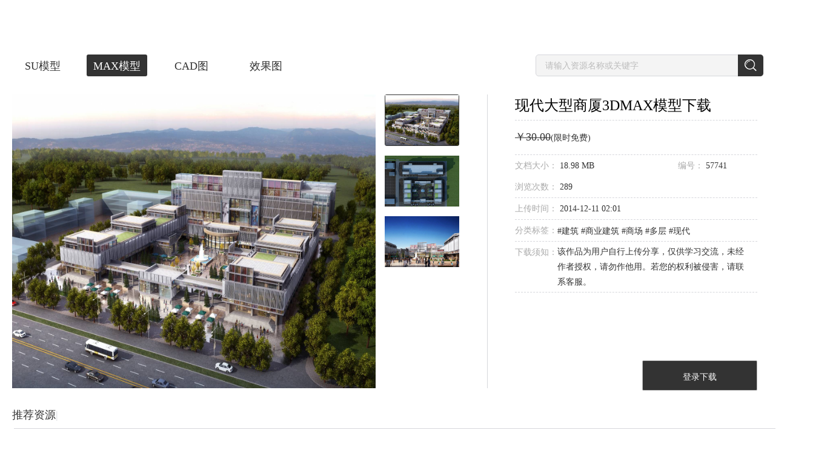

--- FILE ---
content_type: text/html; charset=utf-8
request_url: https://www.sheencity.com/resdetail/8419235a-9e7d-453d-ada1-f4ab5e1c67fe/0
body_size: 24874
content:
<!DOCTYPE html><html><head>
<title>现代大型商厦3dmax 模型下载-光辉城市</title>
<meta name="keywords" content="BIM展示,建筑动画,景观动画,3d模型">
<meta name="description" content="光辉城市是全球领先的建筑VR技术提供商。以“让设计回归创意，把其他交给科技”为使命，秉承“超越自我、成就彼此、创造变化”的价值观，努力实现“虚拟世界，改变生活”的梦想，致力于将 VR/AR/MR/AI 等技术应用在建筑设计领域，推动建筑设计行业的发展和转型。在北京、上海、广州、深圳、杭州、重庆、成都、青岛、郑州等地设有分支机构。">
<meta name="renderer" content="webkit">
<meta name="referrer" content="always">
<meta http-equiv="x-ua-compatible" content="ie=edge">
<meta http-equiv="content-language" content="zh-cn">
<meta charset="utf-8">
<meta name="viewport" content="width=device-width, initial-scale=1.0, maximum-scale=1.0, user-scalable=no">
<meta http-equiv="Cache-Control" content="no-transform ">
<meta http-equiv="Cache-Control" content="no-siteapp">
<meta name="google-site-verification" content="EVaQW6-9ReHE_04vNACtDtYx6JSBEyflMljBxfqZstg">
<meta name="msvalidate.01" content="5070C6C4F6BD769CD7AF3A2476A89A31">
<meta name="shenma-site-verification" content="0ab30f824236d62a432e6ddaab8bd395_1547799003">
<link rel="shortcut icon" href="assets/favicon.ico" type="image/x-icon">
<link rel="stylesheet" href="https://bj.sheencity.com/official-site/dtp/Widgets/widgets.css">
<base href="/"><link rel="canonical" href="https://www.sheencity.com/resdetail/8419235a-9e7d-453d-ada1-f4ab5e1c67fe/0"/><script>resourceData={"goodsObj":{"id":"8419235a-9e7d-453d-ada1-f4ab5e1c67fe","gid":57741,"subject":"现代大型商厦","price":"30.00","pubtime":1418263260,"downloads":3,"views":289,"type":0,"updatetime":1418263260,"sales":0,"labels":" 建筑 商业建筑 商场 多层 现代  ","description":"  ","oss_src":"http://sheencity-bj.oss-cn-hangzhou.aliyuncs.com/official-site/pictures/2014-12/11/5e35600cb6f661b33e161200f9d3432b.jpg","fileSize":19907206,"attachment":[{"id":"64113470-1ca7-45bd-9db2-80ef9c8a10c5","gid":57741,"server":"http://file3.sheencity.com/","src":"2014-12/11/5e35600cb6f661b33e161200f9d3432b.jpg","rsrc":null,"isimg":1,"fsize":7906331,"width":4284,"heigth":2700,"oss_src":"http://sheencity-bj.oss-cn-hangzhou.aliyuncs.com/official-site/pictures/2014-12/11/5e35600cb6f661b33e161200f9d3432b.jpg"},{"id":"5f29e41c-e1a5-46af-91ab-4caf179d4332","gid":57741,"server":"http://file3.sheencity.com/","src":"2014-12/11/76fb92ab6ce1529728bbe659230493b5.jpg","rsrc":null,"isimg":1,"fsize":85299,"width":800,"heigth":800,"oss_src":"http://sheencity-bj.oss-cn-hangzhou.aliyuncs.com/official-site/pictures/2014-12/11/76fb92ab6ce1529728bbe659230493b5.jpg"},{"id":"a7bbdfe4-1fd4-48a7-8da5-22c92660ebc9","gid":57741,"server":"http://file3.sheencity.com/","src":"2014-12/11/32f614fcd5f319c6bd167812d0a688a8.jpg","rsrc":null,"isimg":1,"fsize":3463950,"width":4500,"heigth":2156,"oss_src":"http://sheencity-bj.oss-cn-hangzhou.aliyuncs.com/official-site/pictures/2014-12/11/32f614fcd5f319c6bd167812d0a688a8.jpg"}]},"recommendGoods":[{"id":"b58e258e-bdb0-4c37-868e-420105b9dea2","gid":82377,"cid":352989,"mcid":"f37a989e-b276-4fec-9cd4-922b11f78225","subject":"现代大型商厦","price":"8.00","pubtime":1442393689,"downloads":259,"views":4658,"type":0,"updatetime":1442393689,"sales":1,"labels":" 建筑 商业建筑 商场 多层 现代 大型商厦 ","description":"  ","server":"http://file4.sheencity.com/","src":"2015-09/16/b6c87498d70cec2f6c3c9710a80fec4c.jpg","rsrc":null,"oss_src":"http://sheencity-bj.oss-cn-hangzhou.aliyuncs.com/official-site/pictures/2015-09/16/b6c87498d70cec2f6c3c9710a80fec4c.jpg","oss_rsrc":null,"attachment":{"id":"b58e258e-bdb0-4c37-868e-420105b9dea2","server":"http://file4.sheencity.com/","src":"2015-09/16/b6c87498d70cec2f6c3c9710a80fec4c.jpg","oss_src":"http://sheencity-bj.oss-cn-hangzhou.aliyuncs.com/official-site/pictures/2015-09/16/b6c87498d70cec2f6c3c9710a80fec4c.jpg"}},{"id":"4c79b23b-6917-4ea9-b043-668da478561b","gid":82363,"cid":352916,"mcid":"c8b22ce6-0c4a-41d8-8275-b0cb2ee5d96d","subject":"现代多层商业住宅楼","price":"10.00","pubtime":1442388340,"downloads":165,"views":3842,"type":0,"updatetime":1442388340,"sales":0,"labels":" 建筑 居住建筑 商业建筑 商场 多层 现代 住宅楼 ","description":" 模型背面未建 ","server":"http://file4.sheencity.com/","src":"2015-09/16/0e411759874a2dc6f26015d8adbbb6e3.jpg","rsrc":null,"oss_src":"http://sheencity-bj.oss-cn-hangzhou.aliyuncs.com/official-site/pictures/2015-09/16/0e411759874a2dc6f26015d8adbbb6e3.jpg","oss_rsrc":null,"attachment":{"id":"4c79b23b-6917-4ea9-b043-668da478561b","server":"http://file4.sheencity.com/","src":"2015-09/16/0e411759874a2dc6f26015d8adbbb6e3.jpg","oss_src":"http://sheencity-bj.oss-cn-hangzhou.aliyuncs.com/official-site/pictures/2015-09/16/0e411759874a2dc6f26015d8adbbb6e3.jpg"}},{"id":"e16245d2-f397-4531-b0a4-fcca80623747","gid":82361,"cid":352907,"mcid":"07a1d310-e772-49b1-9e12-a438f98c40a4","subject":"现代高层商业综合体","price":"12.00","pubtime":1442387537,"downloads":942,"views":12137,"type":0,"updatetime":1442387537,"sales":1,"labels":" 建筑 商业建筑 酒店办公 办公楼 商场 商业裙房 高层 现代  ","description":"  ","server":"http://file4.sheencity.com/","src":"2015-09/16/460f0216a9fca8c4eb93ec55f88ef910.jpg","rsrc":null,"oss_src":"http://sheencity-bj.oss-cn-hangzhou.aliyuncs.com/official-site/pictures/2015-09/16/460f0216a9fca8c4eb93ec55f88ef910.jpg","oss_rsrc":null,"attachment":{"id":"e16245d2-f397-4531-b0a4-fcca80623747","server":"http://file4.sheencity.com/","src":"2015-09/16/460f0216a9fca8c4eb93ec55f88ef910.jpg","oss_src":"http://sheencity-bj.oss-cn-hangzhou.aliyuncs.com/official-site/pictures/2015-09/16/460f0216a9fca8c4eb93ec55f88ef910.jpg"}},{"id":"6c787229-63a8-42c4-a0f4-2b6cf625871c","gid":82332,"cid":352756,"mcid":"36032cf2-c04c-4020-8e24-0b36e3316c03","subject":"现代商业综合体","price":"15.00","pubtime":1442376357,"downloads":341,"views":6544,"type":0,"updatetime":1442376357,"sales":0,"labels":" 建筑 商业建筑 酒店办公 办公楼 酒店 商场 商业裙房 高层 超高层 现代 商业综合体 ","description":"  ","server":"http://file4.sheencity.com/","src":"2015-09/16/691542174e5ff14cb7e494ad2e8509e4.jpg","rsrc":null,"oss_src":"http://sheencity-bj.oss-cn-hangzhou.aliyuncs.com/official-site/pictures/2015-09/16/691542174e5ff14cb7e494ad2e8509e4.jpg","oss_rsrc":null,"attachment":{"id":"6c787229-63a8-42c4-a0f4-2b6cf625871c","server":"http://file4.sheencity.com/","src":"2015-09/16/691542174e5ff14cb7e494ad2e8509e4.jpg","oss_src":"http://sheencity-bj.oss-cn-hangzhou.aliyuncs.com/official-site/pictures/2015-09/16/691542174e5ff14cb7e494ad2e8509e4.jpg"}},{"id":"4c3c6522-3969-4932-8794-e8ee622fbc23","gid":82289,"cid":352548,"mcid":"d4bcbb86-c87d-41c1-b7c6-90404e808cdd","subject":"现代高层商业办公楼","price":"10.00","pubtime":1442306896,"downloads":89,"views":4218,"type":0,"updatetime":1442306896,"sales":0,"labels":" 建筑 商业建筑 酒店办公 办公楼 商场 商业裙房 高层 现代  ","description":"  ","server":"http://file4.sheencity.com/","src":"2015-09/15/1cb1869dae397093fec2d5d3dda25bb3.jpg","rsrc":null,"oss_src":"http://sheencity-bj.oss-cn-hangzhou.aliyuncs.com/official-site/pictures/2015-09/15/1cb1869dae397093fec2d5d3dda25bb3.jpg","oss_rsrc":null,"attachment":{"id":"4c3c6522-3969-4932-8794-e8ee622fbc23","server":"http://file4.sheencity.com/","src":"2015-09/15/1cb1869dae397093fec2d5d3dda25bb3.jpg","oss_src":"http://sheencity-bj.oss-cn-hangzhou.aliyuncs.com/official-site/pictures/2015-09/15/1cb1869dae397093fec2d5d3dda25bb3.jpg"}}]}</script>
<script async="" src="/assets/classList.min.js"></script>
<script defer="" src="https://bj.sheencity.com/official-site/js/createjs-2015.11.26.min.js"></script>
<script defer="" src="/assets/record_anime/collecting.js"></script>
<script defer="" src="/assets/record_anime/click.js"></script>
<script defer="" src="/assets/record_anime/full.js"></script>
<style>body{margin:0;}.site .img1{display:block;height:1rem;margin:2.18rem auto 0;}.site .img2{display:block;height:1.8rem;margin:2.08rem auto 0;}.site .img3{display:block;height:0.95rem;margin:2.5rem auto 0;}@media (min-width:768px){.site .img1{margin-top:1.18rem;}.site .img2{margin-top:1.08rem;}.site .img3{margin-top:1.5rem;}}</style>
<script>const deviceWidth =document.documentElement.clientWidth;if (deviceWidth <=1024) {document.documentElement.style.fontSize =deviceWidth / 7.5 + 'px';}
</script>
<link rel="stylesheet" href="styles.272d8a6820c3a56ba758.css"><style ng-transition="my-app">
/*# sourceMappingURL=[data-uri] */</style><style ng-transition="my-app">[_nghost-sc1]     .diva-menu .menu-other-screen a {
  color: #FFFFFF !important;
}
[_nghost-sc1]     .diva-menu .menu-other-screen .img {
  content: url(/assets/diva/menu/logo_white.png);
}
[_nghost-sc1]     .diva-menu .bak-white {
  background-color: rgba(51, 51, 51, 0.5) !important;
  box-shadow: 0px 2px 4px rgba(0, 0, 0, 0.2);
  -webkit-backdrop-filter: blur(12px);
          backdrop-filter: blur(12px);
  border-bottom: 1px !important;
}
[_nghost-sc1]     .diva-footer footer {
  min-width: 1610px;
  background: #1D1E20;
}
[_nghost-sc1]     .diva-footer footer ul h4 {
  color: #FFFFFF !important;
}
[_nghost-sc1]     .diva-footer footer ul li {
  color: #FFFFFF !important;
}
[_nghost-sc1]     .diva-footer footer hr {
  background: #000000;
}
[_nghost-sc1]     .diva-footer footer p {
  color: #FFFFFF !important;
}
[_nghost-sc1]     .diva-footer footer a {
  color: #FFFFFF !important;
}
[_nghost-sc1]     .diva-footer footer .qrcode {
  width: 144px;
  height: 144px;
  margin-right: 38px;
  background: #FFFFFF;
}
[_nghost-sc1]     .diva-footer footer .qrcode img {
  width: 136px;
  height: 136px !important;
  margin: 4px auto !important;
  display: block;
}
[_nghost-sc1]     .dtp-menu .menu-container {
  background: #fff;
  transform: translateY(-80px) !important;
  transition: transform 0.5s;
}
[_nghost-sc1]     .dtp-menu .menu-container::after {
  content: "";
  position: absolute;
  width: 100%;
  height: 20px;
  bottom: -20px;
  left: 0;
  background-color: transparent;
  z-index: -1;
}
[_nghost-sc1]     .dtp-menu .menu-container:hover {
  transform: translateY(0px) !important;
}
/*# sourceMappingURL=[data-uri] */</style><style ng-transition="my-app">.menuExpend[_ngcontent-sc2]   ul[_ngcontent-sc2] {
  display: block !important;
}
.menuExpend[_ngcontent-sc2]   button[_ngcontent-sc2] {
  transform: rotate(180deg);
}
.content[_ngcontent-sc2] {
  position: relative;
  max-width: 1520px;
  width: 100%;
  padding: 0px 40px;
  margin: auto;
}
main[_ngcontent-sc2] {
  width: 100%;
  height: 80px;
  position: fixed;
  z-index: 999;
  top: 0;
  left: 0;
  box-sizing: border-box;
  transition: background-color 300ms;
}
.bak-white[_ngcontent-sc2] {
  border-bottom: 1px solid #eeeeee;
  background-color: white;
}
.bak-color-white[_ngcontent-sc2]   a[_ngcontent-sc2] {
  color: #fff !important;
}
.menu-other-screen[_ngcontent-sc2] {
  display: flex;
  align-items: center;
  justify-content: space-between;
  height: 80px;
  box-sizing: border-box;
  width: 100%;
}
.menu-other-screen[_ngcontent-sc2]   .logo[_ngcontent-sc2] {
  flex-grow: 0;
  flex-shrink: 0;
}
.menu-other-screen[_ngcontent-sc2]   img[_ngcontent-sc2] {
  vertical-align: middle;
  cursor: pointer;
}
.menu-other-screen[_ngcontent-sc2]   .img[_ngcontent-sc2] {
  height: 25px;
}
.menu-other-screen[_ngcontent-sc2]   .menu[_ngcontent-sc2] {
  max-width: 900px;
  flex-grow: 1;
  margin-left: 30px;
  transform-origin: right;
}
.menu-other-screen[_ngcontent-sc2]   .menu.text-shadow[_ngcontent-sc2] {
  text-shadow: 0em 0.1em 0.3em rgba(0, 0, 0, 0.5);
}
.menu-other-screen[_ngcontent-sc2]   .menu[_ngcontent-sc2]   .menu__ul[_ngcontent-sc2] {
  display: flex;
  align-items: center;
  justify-content: space-between;
}
.menu-other-screen[_ngcontent-sc2]   .menu[_ngcontent-sc2]   .menu__ul[_ngcontent-sc2]   .user[_ngcontent-sc2] {
  height: 19px;
  margin-right: 6px;
  vertical-align: sub;
}
.menu-other-screen[_ngcontent-sc2]   .menu[_ngcontent-sc2]   .menu__ul[_ngcontent-sc2]   li[_ngcontent-sc2] {
  display: inline-block;
  text-align: center;
}
.menu-other-screen[_ngcontent-sc2]   .menu[_ngcontent-sc2]   .menu__ul[_ngcontent-sc2]   li[_ngcontent-sc2]:nth-last-of-type(1) {
  margin-left: 0px;
  margin-right: 0px;
}
.menu-other-screen[_ngcontent-sc2]   .menu[_ngcontent-sc2]   .menu__ul[_ngcontent-sc2]   li[_ngcontent-sc2]:nth-last-of-type(1)   .line[_ngcontent-sc2] {
  margin-right: 30px;
}
.menu-other-screen[_ngcontent-sc2]   .menu[_ngcontent-sc2]   .menu__ul[_ngcontent-sc2]   li[_ngcontent-sc2]:hover    > .dropdown-list[_ngcontent-sc2] {
  display: block !important;
}
.menu-other-screen[_ngcontent-sc2]   .menu[_ngcontent-sc2]   .menu__ul[_ngcontent-sc2]   li.drop[_ngcontent-sc2] {
  position: relative;
}
.menu-other-screen[_ngcontent-sc2]   .menu[_ngcontent-sc2]   .menu__ul[_ngcontent-sc2]   li.drop[_ngcontent-sc2]   .dropdown-list[_ngcontent-sc2] {
  display: none;
  position: absolute;
  box-sizing: border-box;
  border: 1px solid #eaeaea;
  width: 100px;
  top: 65px;
  background: #fff;
  border-radius: 1px;
}
.menu-other-screen[_ngcontent-sc2]   .menu[_ngcontent-sc2]   .menu__ul[_ngcontent-sc2]   li.drop[_ngcontent-sc2]   .dropdown-list[_ngcontent-sc2]:hover {
  display: block;
}
.menu-other-screen[_ngcontent-sc2]   .menu[_ngcontent-sc2]   .menu__ul[_ngcontent-sc2]   li.drop[_ngcontent-sc2]   .dropdown-list[_ngcontent-sc2]   ul[_ngcontent-sc2] {
  line-height: normal;
}
.menu-other-screen[_ngcontent-sc2]   .menu[_ngcontent-sc2]   .menu__ul[_ngcontent-sc2]   li.drop[_ngcontent-sc2]   .dropdown-list[_ngcontent-sc2]   ul[_ngcontent-sc2]   li[_ngcontent-sc2] {
  box-sizing: border-box;
  height: 30px;
  margin: auto;
  text-align: center;
}
.menu-other-screen[_ngcontent-sc2]   .menu[_ngcontent-sc2]   .menu__ul[_ngcontent-sc2]   li.drop[_ngcontent-sc2]   .dropdown-list[_ngcontent-sc2]   ul[_ngcontent-sc2]   li[_ngcontent-sc2]:last-child {
  border-bottom: 0px;
}
.menu-other-screen[_ngcontent-sc2]   .menu[_ngcontent-sc2]   .menu__ul[_ngcontent-sc2]   li.drop[_ngcontent-sc2]   .dropdown-list[_ngcontent-sc2]   ul[_ngcontent-sc2]   li[_ngcontent-sc2]   a[_ngcontent-sc2] {
  display: block;
  height: 29px;
  line-height: 29px;
  color: #666 !important;
  font-size: 14px;
  letter-spacing: 0;
  text-shadow: none;
}
.menu-other-screen[_ngcontent-sc2]   .menu[_ngcontent-sc2]   .menu__ul[_ngcontent-sc2]   li.drop[_ngcontent-sc2]   .dropdown-list[_ngcontent-sc2]   ul[_ngcontent-sc2]   li[_ngcontent-sc2]   a[_ngcontent-sc2]:hover {
  color: #333 !important;
}
.menu-other-screen[_ngcontent-sc2]   .menu[_ngcontent-sc2]   .menu__ul[_ngcontent-sc2]   li.drop[_ngcontent-sc2]   .download[_ngcontent-sc2] {
  left: -33px;
  width: 118px;
}
.menu-other-screen[_ngcontent-sc2]   .menu[_ngcontent-sc2]   .menu__ul[_ngcontent-sc2]   li.drop[_ngcontent-sc2]   .download[_ngcontent-sc2]   li[_ngcontent-sc2] {
  width: 74px;
}
.menu-other-screen[_ngcontent-sc2]   .menu[_ngcontent-sc2]   .menu__ul[_ngcontent-sc2]   li.drop[_ngcontent-sc2]   .download[_ngcontent-sc2]   hr[_ngcontent-sc2] {
  width: 66px;
  margin: 0 auto;
  background-color: #eaeaea;
}
.menu-other-screen[_ngcontent-sc2]   .menu[_ngcontent-sc2]   .menu__ul[_ngcontent-sc2]   li.drop[_ngcontent-sc2]   .about[_ngcontent-sc2] {
  left: -17px;
}
.menu-other-screen[_ngcontent-sc2]   .menu[_ngcontent-sc2]   .menu__ul[_ngcontent-sc2]   li.drop[_ngcontent-sc2]   .about[_ngcontent-sc2]   li[_ngcontent-sc2] {
  border-bottom: 1px solid #eaeaea;
  width: 56px;
}
.menu-other-screen[_ngcontent-sc2]   .menu[_ngcontent-sc2]   .menu__ul[_ngcontent-sc2]   li.drop[_ngcontent-sc2]   .usercenter[_ngcontent-sc2] {
  left: 60%;
  transform: translateX(-50%);
}
.menu-other-screen[_ngcontent-sc2]   .menu[_ngcontent-sc2]   .menu__ul[_ngcontent-sc2]   li.drop[_ngcontent-sc2]   .dropdown-list[_ngcontent-sc2]::before {
  z-index: 9999;
  content: "";
  display: block;
  width: 0;
  height: 0;
  border: 5px solid transparent;
  border-bottom: 5px solid #eaeaea;
  position: absolute;
  left: 45px;
  top: -11px;
}
.menu-other-screen[_ngcontent-sc2]   .menu[_ngcontent-sc2]   .menu__ul[_ngcontent-sc2]   li.drop[_ngcontent-sc2]   .dropdown-list[_ngcontent-sc2]::after {
  z-index: 9999;
  content: "";
  display: block;
  width: 0;
  height: 0;
  border: 5px solid transparent;
  border-bottom: 5px solid #fff;
  position: absolute;
  left: 45px;
  top: -10px;
}
.menu-other-screen[_ngcontent-sc2]   .menu[_ngcontent-sc2]   a[_ngcontent-sc2] {
  color: #333333;
  font-size: 16px;
  vertical-align: middle;
  line-height: 80px;
  letter-spacing: 1.1px;
  cursor: pointer;
}
.menu-other-screen[_ngcontent-sc2]   .menu[_ngcontent-sc2]   img[_ngcontent-sc2] {
  vertical-align: middle;
}
.nav[_ngcontent-sc2] {
  position: fixed;
  right: -300px;
  top: 0;
  bottom: 0;
  z-index: 1000;
  overflow: hidden;
  width: 300px;
  background-color: white;
  box-shadow: 3px 0px 5px 5px rgba(214, 215, 220, 0.5);
}
.nav[_ngcontent-sc2]   ul[_ngcontent-sc2] {
  width: 180px;
  padding-top: 32px;
  line-height: 32px;
  position: relative;
}
.nav[_ngcontent-sc2]   ul[_ngcontent-sc2]   img.close[_ngcontent-sc2] {
  position: absolute;
  top: 43px;
  left: -15px;
  cursor: pointer;
}
.nav[_ngcontent-sc2]   ul[_ngcontent-sc2]   a[_ngcontent-sc2] {
  cursor: pointer;
  color: #333333;
  font-size: 16px;
}
.nav[_ngcontent-sc2]   ul[_ngcontent-sc2]   li[_ngcontent-sc2] {
  padding-left: 20px;
}
.nav[_ngcontent-sc2]   ul[_ngcontent-sc2]   .l1[_ngcontent-sc2]   a[_ngcontent-sc2] {
  vertical-align: middle;
}
.nav[_ngcontent-sc2]   ul[_ngcontent-sc2]   .l1[_ngcontent-sc2]   a[_ngcontent-sc2]   img[_ngcontent-sc2] {
  height: 21px;
}
.nav[_ngcontent-sc2]   ul[_ngcontent-sc2]   .l1[_ngcontent-sc2]   a[_ngcontent-sc2]   span[_ngcontent-sc2] {
  display: inline-block;
  width: 130px;
  height: 30px;
  overflow: hidden;
  text-overflow: ellipsis;
  vertical-align: top;
}
.nav[_ngcontent-sc2]   ul[_ngcontent-sc2]   li[_ngcontent-sc2]:first-child {
  margin-bottom: 5px;
}
.nav[_ngcontent-sc2]   ul[_ngcontent-sc2]   hr[_ngcontent-sc2] {
  margin: 20px 0;
}
.nav-nactive[_ngcontent-sc2] {
  transform: translateX(300px);
}
.nav-active[_ngcontent-sc2] {
  transform: translateX(0px);
}
.out[_ngcontent-sc2] {
  transform: translateY(-100%);
}
.in[_ngcontent-sc2] {
  transform: translateY(0);
}
/*# sourceMappingURL=[data-uri] */</style><style ng-transition="my-app">.container[_ngcontent-sc4] {
  width: 1440px;
  margin: auto;
  padding-top: 80px;
  padding-bottom: 100px;
}
.container[_ngcontent-sc4]   .banner[_ngcontent-sc4]   img[_ngcontent-sc4] {
  cursor: pointer;
  width: 100%;
}
.container[_ngcontent-sc4]   .title[_ngcontent-sc4] {
  margin-top: 10px;
}
.container[_ngcontent-sc4]   .title[_ngcontent-sc4]   .resource-title[_ngcontent-sc4]   ul[_ngcontent-sc4] {
  width: 50%;
  float: left;
}
.container[_ngcontent-sc4]   .title[_ngcontent-sc4]   .resource-title[_ngcontent-sc4]   ul[_ngcontent-sc4]   li[_ngcontent-sc4] {
  display: inline-block;
}
.container[_ngcontent-sc4]   .title[_ngcontent-sc4]   .resource-title[_ngcontent-sc4]   ul[_ngcontent-sc4]   li[_ngcontent-sc4]:nth-of-type(1)   a[_ngcontent-sc4] {
  margin-left: 0;
}
.container[_ngcontent-sc4]   .title[_ngcontent-sc4]   .resource-title[_ngcontent-sc4]   ul[_ngcontent-sc4]   li[_ngcontent-sc4]   a[_ngcontent-sc4] {
  display: inline-block;
  box-sizing: border-box;
  margin-left: 23px;
  padding-top: 1px;
  height: 36px;
  width: 100px;
  border-radius: 3px;
  text-align: center;
  line-height: 36px;
  font-size: 18px;
  color: #333;
}
.container[_ngcontent-sc4]   .title[_ngcontent-sc4]   .resource-title[_ngcontent-sc4]   ul[_ngcontent-sc4]   li[_ngcontent-sc4]   a[_ngcontent-sc4]:hover {
  border: 1px solid #333;
  padding-top: 0px;
}
.container[_ngcontent-sc4]   .title[_ngcontent-sc4]   .resource-title[_ngcontent-sc4]   .search[_ngcontent-sc4] {
  float: right;
}
.container[_ngcontent-sc4]   .title[_ngcontent-sc4]   .resource-title[_ngcontent-sc4]   .search[_ngcontent-sc4]   input[_ngcontent-sc4] {
  box-sizing: border-box;
  width: 340px;
  height: 36px;
  padding-left: 15px;
  font-size: 14px;
  border: 1px solid #d6d7dc;
  border-radius: 5px 0 0 5px;
  background: #f4f4f4;
  outline: none;
}
.container[_ngcontent-sc4]   .title[_ngcontent-sc4]   .resource-title[_ngcontent-sc4]   .search[_ngcontent-sc4]   input[_ngcontent-sc4]::-webkit-input-placeholder {
  color: #bbb;
}
.container[_ngcontent-sc4]   .title[_ngcontent-sc4]   .resource-title[_ngcontent-sc4]   .search[_ngcontent-sc4]   input[_ngcontent-sc4]:-moz-placeholder {
  color: #bbb;
}
.container[_ngcontent-sc4]   .title[_ngcontent-sc4]   .resource-title[_ngcontent-sc4]   .search[_ngcontent-sc4]   input[_ngcontent-sc4]::-moz-placeholder {
  color: #bbb;
}
.container[_ngcontent-sc4]   .title[_ngcontent-sc4]   .resource-title[_ngcontent-sc4]   .search[_ngcontent-sc4]   input[_ngcontent-sc4]:-ms-input-placeholder {
  color: #bbb;
}
.container[_ngcontent-sc4]   .title[_ngcontent-sc4]   .resource-title[_ngcontent-sc4]   .search[_ngcontent-sc4]   a[_ngcontent-sc4] {
  display: inline-block;
  width: 42px;
  height: 36px;
  margin-left: -6px;
  vertical-align: top;
  background: #333;
  position: relative;
  border-radius: 0 5px 5px 0;
}
.container[_ngcontent-sc4]   .title[_ngcontent-sc4]   .resource-title[_ngcontent-sc4]   .search[_ngcontent-sc4]   a[_ngcontent-sc4]   img[_ngcontent-sc4] {
  position: absolute;
  top: 50%;
  left: 50%;
  transform: translate(-50%, -50%);
}
.container[_ngcontent-sc4]   .detail-content[_ngcontent-sc4] {
  margin-top: 30px;
}
.container[_ngcontent-sc4]   .detail-content[_ngcontent-sc4]   .detail-img[_ngcontent-sc4] {
  display: inline-block;
  width: 948px;
}
.container[_ngcontent-sc4]   .detail-content[_ngcontent-sc4]   .detail-img[_ngcontent-sc4]   .img[_ngcontent-sc4] {
  width: 805px;
  height: 485px;
}
.container[_ngcontent-sc4]   .detail-content[_ngcontent-sc4]   .detail-img[_ngcontent-sc4]   ul[_ngcontent-sc4] {
  display: inline-block;
  margin-left: 15px;
  vertical-align: top;
}
.container[_ngcontent-sc4]   .detail-content[_ngcontent-sc4]   .detail-img[_ngcontent-sc4]   ul[_ngcontent-sc4]   li[_ngcontent-sc4] {
  height: 85px;
  margin-top: 15px;
}
.container[_ngcontent-sc4]   .detail-content[_ngcontent-sc4]   .detail-img[_ngcontent-sc4]   ul[_ngcontent-sc4]   li[_ngcontent-sc4]   a[_ngcontent-sc4] {
  display: inline-block;
  box-sizing: border-box;
  width: 123px;
  height: 85px;
  padding-top: 1px;
  border-radius: 3px;
}
.container[_ngcontent-sc4]   .detail-content[_ngcontent-sc4]   .detail-img[_ngcontent-sc4]   ul[_ngcontent-sc4]   li[_ngcontent-sc4]:nth-of-type(1) {
  margin-top: 0px;
}
.container[_ngcontent-sc4]   .detail-content[_ngcontent-sc4]   .detail-img[_ngcontent-sc4]   ul[_ngcontent-sc4]   li[_ngcontent-sc4]   img[_ngcontent-sc4] {
  width: 100%;
  height: 100%;
}
.container[_ngcontent-sc4]   .detail-content[_ngcontent-sc4]   hr[_ngcontent-sc4] {
  display: inline-block;
  height: 485px;
  width: 1px;
  margin-left: 34px;
  background: #d6d7dc;
}
.container[_ngcontent-sc4]   .detail-content[_ngcontent-sc4]   .detail-introduce[_ngcontent-sc4] {
  display: inline-block;
  position: relative;
  width: 400px;
  height: 489px;
  margin-left: 45px;
  vertical-align: top;
}
.container[_ngcontent-sc4]   .detail-content[_ngcontent-sc4]   .detail-introduce[_ngcontent-sc4]   ul[_ngcontent-sc4]   li[_ngcontent-sc4] {
  width: 400px;
  line-height: 55px;
  border-bottom: 1px dashed #d6d7dc;
}
.container[_ngcontent-sc4]   .detail-content[_ngcontent-sc4]   .detail-introduce[_ngcontent-sc4]   ul[_ngcontent-sc4]   li[_ngcontent-sc4]:nth-of-type(1)   h1[_ngcontent-sc4] {
  font-size: 24px;
  font-weight: normal;
  line-height: 1.5;
  margin-bottom: 6px;
}
.container[_ngcontent-sc4]   .detail-content[_ngcontent-sc4]   .detail-introduce[_ngcontent-sc4]   ul[_ngcontent-sc4]   li[_ngcontent-sc4]:nth-of-type(3) {
  line-height: 35px;
}
.container[_ngcontent-sc4]   .detail-content[_ngcontent-sc4]   .detail-introduce[_ngcontent-sc4]   ul[_ngcontent-sc4]   li[_ngcontent-sc4]:nth-of-type(4) {
  line-height: 35px;
}
.container[_ngcontent-sc4]   .detail-content[_ngcontent-sc4]   .detail-introduce[_ngcontent-sc4]   ul[_ngcontent-sc4]   li[_ngcontent-sc4]:nth-of-type(5) {
  line-height: 35px;
}
.container[_ngcontent-sc4]   .detail-content[_ngcontent-sc4]   .detail-introduce[_ngcontent-sc4]   ul[_ngcontent-sc4]   li[_ngcontent-sc4]:nth-of-type(5)   span[_ngcontent-sc4]:nth-of-type(2) {
  line-height: 25px;
  margin-top: 4px;
}
.container[_ngcontent-sc4]   .detail-content[_ngcontent-sc4]   .detail-introduce[_ngcontent-sc4]   ul[_ngcontent-sc4]   li[_ngcontent-sc4]:nth-of-type(6) {
  line-height: 35px;
}
.container[_ngcontent-sc4]   .detail-content[_ngcontent-sc4]   .detail-introduce[_ngcontent-sc4]   ul[_ngcontent-sc4]   li[_ngcontent-sc4]:nth-of-type(6)   span[_ngcontent-sc4]:nth-of-type(3) {
  line-height: 25px;
  margin-top: 4px;
}
.container[_ngcontent-sc4]   .detail-content[_ngcontent-sc4]   .detail-introduce[_ngcontent-sc4]   ul[_ngcontent-sc4]   li[_ngcontent-sc4]   .label[_ngcontent-sc4] {
  font-size: 14px;
  color: #aaa;
}
.container[_ngcontent-sc4]   .detail-content[_ngcontent-sc4]   .detail-introduce[_ngcontent-sc4]   ul[_ngcontent-sc4]   li[_ngcontent-sc4]   .label-content[_ngcontent-sc4] {
  font-size: 14px;
  color: #333;
}
.container[_ngcontent-sc4]   .detail-content[_ngcontent-sc4]   .detail-introduce[_ngcontent-sc4]   ul[_ngcontent-sc4]   li[_ngcontent-sc4]   .label-content[_ngcontent-sc4]   .price[_ngcontent-sc4] {
  font-size: 18px;
}
.container[_ngcontent-sc4]   .detail-content[_ngcontent-sc4]   .detail-introduce[_ngcontent-sc4]   ul[_ngcontent-sc4]   li[_ngcontent-sc4]   .tags[_ngcontent-sc4] {
  cursor: pointer;
}
.container[_ngcontent-sc4]   .detail-content[_ngcontent-sc4]   .detail-introduce[_ngcontent-sc4]   ul[_ngcontent-sc4]   li[_ngcontent-sc4]   .count[_ngcontent-sc4] {
  float: right;
  margin-right: 42px;
}
.container[_ngcontent-sc4]   .detail-content[_ngcontent-sc4]   .detail-introduce[_ngcontent-sc4]   ul[_ngcontent-sc4]   li[_ngcontent-sc4]   .number[_ngcontent-sc4] {
  float: right;
  margin-right: 50px;
}
.container[_ngcontent-sc4]   .detail-content[_ngcontent-sc4]   .detail-introduce[_ngcontent-sc4]   ul[_ngcontent-sc4]   li[_ngcontent-sc4]   .res-introduce[_ngcontent-sc4] {
  vertical-align: top;
}
.container[_ngcontent-sc4]   .detail-content[_ngcontent-sc4]   .detail-introduce[_ngcontent-sc4]   ul[_ngcontent-sc4]   li[_ngcontent-sc4]   .res-content[_ngcontent-sc4] {
  display: inline-block;
  width: 315px;
}
.container[_ngcontent-sc4]   .detail-content[_ngcontent-sc4]   .detail-introduce[_ngcontent-sc4]   ul[_ngcontent-sc4]   li[_ngcontent-sc4]   .price[_ngcontent-sc4] {
  font-size: 18px;
  text-decoration: line-through;
}
.container[_ngcontent-sc4]   .detail-content[_ngcontent-sc4]   .detail-introduce[_ngcontent-sc4]   ul[_ngcontent-sc4]   li[_ngcontent-sc4]   .free[_ngcontent-sc4] {
  color: #333;
}
.container[_ngcontent-sc4]   .detail-content[_ngcontent-sc4]   .detail-introduce[_ngcontent-sc4]   .btn-wrapper[_ngcontent-sc4] {
  text-align: right;
}
.container[_ngcontent-sc4]   .detail-content[_ngcontent-sc4]   .detail-introduce[_ngcontent-sc4]   .btn[_ngcontent-sc4] {
  display: inline-block;
  position: absolute;
  bottom: 0;
  right: 0;
  height: 50px;
  width: 190px;
  margin-top: 25px;
  text-align: center;
  line-height: 50px;
  background: #333;
  color: white;
}
.container[_ngcontent-sc4]   .recommend[_ngcontent-sc4]   .recommend-title[_ngcontent-sc4] {
  margin-top: 28px;
}
.container[_ngcontent-sc4]   .recommend[_ngcontent-sc4]   .recommend-title[_ngcontent-sc4]   span[_ngcontent-sc4] {
  font-size: 18px;
  color: #333;
}
.container[_ngcontent-sc4]   .recommend[_ngcontent-sc4]   .recommend-title[_ngcontent-sc4]   .vertical[_ngcontent-sc4] {
  color: #d6d7dc;
}
.container[_ngcontent-sc4]   .recommend[_ngcontent-sc4]   .recommend-title[_ngcontent-sc4]   .line[_ngcontent-sc4] {
  display: inline-block;
  width: 1347px;
  height: 1px;
  margin-left: 3px;
  background: #d6d7dc;
  vertical-align: middle;
}
.container[_ngcontent-sc4]   .recommend[_ngcontent-sc4]   .recommend-list[_ngcontent-sc4] {
  margin-top: 23px;
}
.container[_ngcontent-sc4]   .recommend[_ngcontent-sc4]   .recommend-list[_ngcontent-sc4]   ul[_ngcontent-sc4]   li[_ngcontent-sc4] {
  display: inline-block;
  height: 300px;
  width: 345px;
  margin-left: 20px;
  background: #f8f8f8;
  box-shadow: 0 3px 8px 2px rgba(0, 0, 0, 0.1);
}
.container[_ngcontent-sc4]   .recommend[_ngcontent-sc4]   .recommend-list[_ngcontent-sc4]   ul[_ngcontent-sc4]   li[_ngcontent-sc4]:nth-of-type(1) {
  margin-left: 0px;
}
.container[_ngcontent-sc4]   .recommend[_ngcontent-sc4]   .recommend-list[_ngcontent-sc4]   ul[_ngcontent-sc4]   li[_ngcontent-sc4]   a[_ngcontent-sc4] {
  display: inline-block;
  height: 100%;
  width: 100%;
  color: #333;
}
.container[_ngcontent-sc4]   .recommend[_ngcontent-sc4]   .recommend-list[_ngcontent-sc4]   ul[_ngcontent-sc4]   li[_ngcontent-sc4]   img[_ngcontent-sc4] {
  display: block;
  width: 100%;
  height: 243px;
}
.container[_ngcontent-sc4]   .recommend[_ngcontent-sc4]   .recommend-list[_ngcontent-sc4]   ul[_ngcontent-sc4]   li[_ngcontent-sc4]   div[_ngcontent-sc4] {
  height: 57px;
  line-height: 57px;
}
.container[_ngcontent-sc4]   .recommend[_ngcontent-sc4]   .recommend-list[_ngcontent-sc4]   ul[_ngcontent-sc4]   li[_ngcontent-sc4]   div[_ngcontent-sc4]   .recommend-title[_ngcontent-sc4] {
  margin-left: 20px;
  display: inline-block;
  width: 310px;
  margin-top: 0px;
  white-space: nowrap;
  overflow: hidden;
  text-overflow: ellipsis;
}
.container[_ngcontent-sc4]   .recommend[_ngcontent-sc4]   .recommend-list[_ngcontent-sc4]   ul[_ngcontent-sc4]   li[_ngcontent-sc4]   div[_ngcontent-sc4]   .recommend-price[_ngcontent-sc4] {
  float: right;
  margin-right: 20px;
}
.container[_ngcontent-sc4]   .checkState[_ngcontent-sc4] {
  color: white !important;
  background: #333;
}
.container[_ngcontent-sc4]   .checklist[_ngcontent-sc4] {
  border: 1px solid #333 !important;
  padding-top: 0px !important;
}
.container[_ngcontent-sc4]   .clear[_ngcontent-sc4] {
  zoom: 1;
}
.container[_ngcontent-sc4]   .clear[_ngcontent-sc4]:after {
  clear: both;
  content: ".";
  display: block;
  width: 0;
  height: 0;
  visibility: hidden;
}
.download-wrapper[_ngcontent-sc4] {
  position: fixed;
  top: 0;
  left: 0;
  height: 100%;
  width: 100%;
  background: #333;
  opacity: 0.2;
}
.download-src[_ngcontent-sc4] {
  position: fixed;
  top: 50%;
  left: 50%;
  transform: translate(-50%, -50%);
  height: 245px;
  width: 500px;
  background: white;
  border-radius: 2%;
}
.download-src[_ngcontent-sc4]   .download-title[_ngcontent-sc4] {
  height: 84px;
  position: relative;
}
.download-src[_ngcontent-sc4]   .download-title[_ngcontent-sc4]   a[_ngcontent-sc4] {
  display: inline-block;
  height: 16px;
  width: 16px;
  position: absolute;
  top: 19px;
  right: 19px;
  background: url("/assets/newsite/buy/close.png") no-repeat center;
}
.download-src[_ngcontent-sc4]   .auth[_ngcontent-sc4] {
  display: none;
}
.download-src[_ngcontent-sc4]   .downloadBtn[_ngcontent-sc4] {
  display: block;
  outline: none;
  border: none;
  height: 28px;
  width: 105px;
  background: #333;
  color: white;
  font-size: 14px;
  margin: auto;
  margin-top: 47px;
  border-radius: 2px;
  cursor: pointer;
}
.download-src[_ngcontent-sc4]   .download_info[_ngcontent-sc4] {
  text-align: center;
}
.download-src[_ngcontent-sc4]   .download_info[_ngcontent-sc4]   a[_ngcontent-sc4] {
  display: block;
  height: 28px;
  width: 105px;
  line-height: 28px;
  background: #333;
  color: white;
  font-size: 14px;
  margin: auto;
  margin-top: 47px;
  border-radius: 2px;
  cursor: pointer;
}
.download-src[_ngcontent-sc4]   .download_info[_ngcontent-sc4]   a.disabled[_ngcontent-sc4] {
  opacity: 0.5;
}
.download-src[_ngcontent-sc4]   .download-content[_ngcontent-sc4] {
  text-align: center;
  font-size: 20px;
  color: #666;
}
input[_ngcontent-sc4]:disabled {
  opacity: 0.5;
}
@media (max-width: 1440px) {
  .container[_ngcontent-sc4] {
    width: 1240px;
  }
  .container[_ngcontent-sc4]   .detail-img[_ngcontent-sc4] {
    width: 750px !important;
  }
  .container[_ngcontent-sc4]   .detail-img[_ngcontent-sc4]   .img[_ngcontent-sc4] {
    width: 600px !important;
  }
  .container[_ngcontent-sc4]   .recommend-list[_ngcontent-sc4]   ul[_ngcontent-sc4]   li[_ngcontent-sc4] {
    width: 280px !important;
    margin-left: 35px !important;
  }
  .container[_ngcontent-sc4]   .recommend-list[_ngcontent-sc4]   ul[_ngcontent-sc4]   li[_ngcontent-sc4]:nth-of-type(1) {
    margin-left: 8px !important;
  }
}
/*# sourceMappingURL=[data-uri] */</style><style ng-transition="my-app">.menuExpend[_ngcontent-sc3]   ul[_ngcontent-sc3] {
  display: block !important;
}
.menuExpend[_ngcontent-sc3]   button[_ngcontent-sc3] {
  transform: rotate(180deg);
}
.content[_ngcontent-sc3] {
  display: inline-block;
  display: block;
  padding: 60px 0 55px 0;
  max-width: 1440px;
  width: 100%;
}
.content[_ngcontent-sc3]:after {
  content: ".";
  display: block;
  height: 0;
  clear: both;
  visibility: hidden;
}
*[_ngcontent-sc3]   html[_ngcontent-sc3]   .content[_ngcontent-sc3] {
  height: 1px;
}
ul[_ngcontent-sc3]   h4[_ngcontent-sc3] {
  color: #333333;
  font-size: 14px;
  font-weight: normal;
  margin-right: 80px;
  margin-bottom: 12px;
}
ul[_ngcontent-sc3]   li[_ngcontent-sc3] {
  color: #333333;
  font-size: 14px;
  line-height: 30px;
  margin-right: 10px;
  cursor: pointer;
}
ul[_ngcontent-sc3]   li[_ngcontent-sc3]   a[_ngcontent-sc3] {
  color: #333333;
  text-decoration: none;
}
ul[_ngcontent-sc3]   li[_ngcontent-sc3]   a[_ngcontent-sc3]:hover {
  color: #333333;
  text-decoration: none;
}
ul[_ngcontent-sc3]   li[_ngcontent-sc3]   a[_ngcontent-sc3]:visited {
  color: #333333;
}
ul[_ngcontent-sc3]   li[_ngcontent-sc3]   a[_ngcontent-sc3]:active {
  color: #333333;
}
ul[_ngcontent-sc3]   a[_ngcontent-sc3] {
  color: #333333;
  text-decoration: none;
}
ul[_ngcontent-sc3]   a[_ngcontent-sc3]:hover {
  color: #333333;
  text-decoration: none;
}
ul[_ngcontent-sc3]   a[_ngcontent-sc3]:visited {
  color: #333333;
}
ul[_ngcontent-sc3]   a[_ngcontent-sc3]:active {
  color: #333333;
}
ul[_ngcontent-sc3]   a[_ngcontent-sc3]   li[_ngcontent-sc3] {
  color: #333333;
}
.phone[_ngcontent-sc3] {
  margin-right: 25px;
}
.phone[_ngcontent-sc3]   p[_ngcontent-sc3] {
  line-height: 25px;
  font-size: 14px;
}
.phone[_ngcontent-sc3]   p[_ngcontent-sc3]:nth-child(1) {
  color: #333333;
}
.phone[_ngcontent-sc3]   p[_ngcontent-sc3]:nth-child(2) {
  margin-top: 8px;
  color: #bbbbbb;
}
.phone[_ngcontent-sc3]   p[_ngcontent-sc3]:nth-child(3) {
  margin-top: 11px;
  color: #333333;
  font-weight: 500;
  font-size: 30px;
}
.qrcode[_ngcontent-sc3]   img[_ngcontent-sc3] {
  height: 144px;
  margin-right: 38px;
  margin-top: 5px;
}
.footer[_ngcontent-sc3] {
  padding: 60px 0;
}
.footer[_ngcontent-sc3]   p[_ngcontent-sc3] {
  color: #333333;
  font-size: 14px;
  line-height: 14px;
}
.footer[_ngcontent-sc3]   p[_ngcontent-sc3]:last-child {
  margin-top: 15px;
}
.footer[_ngcontent-sc3]   a[_ngcontent-sc3] {
  display: block;
  margin-top: 15px;
  font-size: 14px;
  color: #333;
}
.footer[_ngcontent-sc3]   img[_ngcontent-sc3] {
  vertical-align: bottom;
  margin-left: 30px;
}
.footer[_ngcontent-sc3]   .pull-right[_ngcontent-sc3]   a[_ngcontent-sc3] {
  display: inline-block;
}
@media (max-width: 1240px) {
  .content[_ngcontent-sc3]   .qrcode[_ngcontent-sc3]   img[_ngcontent-sc3] {
    height: 120px;
    margin-right: 12px;
  }
}
/*# sourceMappingURL=[data-uri] */</style></head>
<body>
<app-root ng-version="8.2.2"><router-outlet></router-outlet><app-pc _nghost-sc1=""><app-menu _ngcontent-sc1="" _nghost-sc2="" class="" hidden=""><main _ngcontent-sc2="" class="menu-container bak-color-white" style=""><div _ngcontent-sc2="" class="content"><nav _ngcontent-sc2="" class="menu-other-screen"><a _ngcontent-sc2="" class="logo" routerlink="/mars" href="/mars"><img _ngcontent-sc2="" alt="光辉城市" class="img" src="/assets/menu/logo_white.png"></a><div _ngcontent-sc2="" class="menu text-shadow"><ul _ngcontent-sc2="" class="menu__ul"><li _ngcontent-sc2=""><a _ngcontent-sc2=""> Mars </a></li><li _ngcontent-sc2=""><a _ngcontent-sc2="" routerlink="/venus" routerlinkactive="active" href="/venus"> Venus </a></li><li _ngcontent-sc2=""><a _ngcontent-sc2=""> DIVA </a></li><li _ngcontent-sc2=""><a _ngcontent-sc2="" routerlink="/dtp" routerlinkactive="active" href="/dtp"> 孪生平台 </a></li><li _ngcontent-sc2=""><a _ngcontent-sc2="" routerlinkactive="active">发现</a></li><li _ngcontent-sc2=""><a _ngcontent-sc2="" routerlinkactive="active" href="/tutorial">教程</a></li><li _ngcontent-sc2="" class="drop"><a _ngcontent-sc2="" class="dropdown">关于我们</a><div _ngcontent-sc2="" class="dropdown-list about"><ul _ngcontent-sc2=""><li _ngcontent-sc2=""><a _ngcontent-sc2="" href="/about">企业介绍</a></li><li _ngcontent-sc2=""><a _ngcontent-sc2="">联系我们</a></li></ul></div></li><li _ngcontent-sc2=""><a _ngcontent-sc2="" routerlink="/buy" routerlinkactive="active" href="/buy"> 购买 </a></li><li _ngcontent-sc2=""><a _ngcontent-sc2="" class="line">|</a><a _ngcontent-sc2="" routerlinkactive="active" href="/auth/login">登录/</a><a _ngcontent-sc2="" routerlinkactive="active" href="/auth/register">注册</a></li></ul></div></nav></div></main></app-menu><router-outlet _ngcontent-sc1=""></router-outlet><ng-component _nghost-sc4=""><div _ngcontent-sc4="" class="container"><div _ngcontent-sc4="" class="banner"></div><div _ngcontent-sc4="" class="title"><div _ngcontent-sc4="" class="resource-title clear"><ul _ngcontent-sc4=""><li _ngcontent-sc4=""><a _ngcontent-sc4="" href="/reslibrary/su" routerlink="/reslibrary/su" class="">SU模型</a></li><li _ngcontent-sc4=""><a _ngcontent-sc4="" href="/reslibrary/max" routerlink="/reslibrary/max" class="checkState">MAX模型</a></li><li _ngcontent-sc4=""><a _ngcontent-sc4="" href="/reslibrary/cad" routerlink="/reslibrary/cad" class="">CAD图</a></li><li _ngcontent-sc4=""><a _ngcontent-sc4="" href="/reslibrary/sketch" routerlink="/reslibrary/sketch" class="">效果图</a></li></ul><div _ngcontent-sc4="" class="search"><input _ngcontent-sc4="" placeholder="请输入资源名称或关键字" type="text" value="" class="ng-untouched ng-pristine ng-valid"><a _ngcontent-sc4="" href="javascript:void(0)"><img _ngcontent-sc4="" alt="search.png" src="/assets/newsite/res/search.png"></a></div></div></div><div _ngcontent-sc4="" class="detail-content"><div _ngcontent-sc4="" class="detail-img"><img _ngcontent-sc4="" class="img" src="http://sheencity-bj.oss-cn-hangzhou.aliyuncs.com/official-site/pictures/2014-12/11/5e35600cb6f661b33e161200f9d3432b.jpg" alt="现代大型商厦"><ul _ngcontent-sc4=""><li _ngcontent-sc4=""><a _ngcontent-sc4="" href="javascript:void(0)" class="checklist"><img _ngcontent-sc4="" src="http://sheencity-bj.oss-cn-hangzhou.aliyuncs.com/official-site/pictures/2014-12/11/5e35600cb6f661b33e161200f9d3432b.jpg" alt="现代大型商厦"></a></li><li _ngcontent-sc4=""><a _ngcontent-sc4="" href="javascript:void(0)" class=""><img _ngcontent-sc4="" src="http://sheencity-bj.oss-cn-hangzhou.aliyuncs.com/official-site/pictures/2014-12/11/76fb92ab6ce1529728bbe659230493b5.jpg" alt="现代大型商厦"></a></li><li _ngcontent-sc4=""><a _ngcontent-sc4="" href="javascript:void(0)" class=""><img _ngcontent-sc4="" src="http://sheencity-bj.oss-cn-hangzhou.aliyuncs.com/official-site/pictures/2014-12/11/32f614fcd5f319c6bd167812d0a688a8.jpg" alt="现代大型商厦"></a></li></ul></div><hr _ngcontent-sc4=""><div _ngcontent-sc4="" class="detail-introduce"><ul _ngcontent-sc4=""><li _ngcontent-sc4=""><h1 _ngcontent-sc4="">现代大型商厦3DMAX模型下载</h1></li><li _ngcontent-sc4=""><p _ngcontent-sc4="" class="label"><span _ngcontent-sc4="" class="label-content price">￥30.00</span><span _ngcontent-sc4="" class="free">(限时免费)</span></p></li><li _ngcontent-sc4=""><p _ngcontent-sc4="" class="label"> 文档大小： <span _ngcontent-sc4="" class="label-content">18.98 MB</span><span _ngcontent-sc4="" class="label number"> 编号： <span _ngcontent-sc4="" class="label-content">57741</span></span></p><p _ngcontent-sc4="" class="label"> 浏览次数： <span _ngcontent-sc4="" class="label-content">289</span></p></li><li _ngcontent-sc4=""><p _ngcontent-sc4="" class="label"> 上传时间： <span _ngcontent-sc4="" class="label-content">2014-12-11 02:01</span></p></li><li _ngcontent-sc4="" class="clear"><span _ngcontent-sc4="" class="label res-introduce">分类标签：</span><span _ngcontent-sc4="" class="res-content"><a _ngcontent-sc4="" class="label-content tags">#建筑 </a><a _ngcontent-sc4="" class="label-content tags">#商业建筑 </a><a _ngcontent-sc4="" class="label-content tags">#商场 </a><a _ngcontent-sc4="" class="label-content tags">#多层 </a><a _ngcontent-sc4="" class="label-content tags">#现代 </a></span></li><li _ngcontent-sc4="" class="clear"><span _ngcontent-sc4="" class="label res-introduce">下载须知：</span><span _ngcontent-sc4="" class="label-content res-content" style="display:none"> 光辉城市提供高质量的现代大型商厦3DMAX模型下载,
除现代大型商厦3DMAX模型还提供更多建筑3DMAX模型,商业建筑3DMAX模型,商场3DMAX模型,多层3DMAX模型,现代3DMAX模型。 </span><span _ngcontent-sc4="" class="label-content res-content"> 该作品为用户自行上传分享，仅供学习交流，未经作者授权，请勿作他用。若您的权利被侵害，请联系客服。 </span></li></ul><div _ngcontent-sc4="" class="btn-wrapper"><button _ngcontent-sc4="" class="btn">登录下载</button></div></div></div><div _ngcontent-sc4="" class="recommend"><div _ngcontent-sc4="" class="recommend-title"><span _ngcontent-sc4="">推荐资源</span><span _ngcontent-sc4="" class="vertical">|</span><span _ngcontent-sc4="" class="line"></span></div><div _ngcontent-sc4="" class="recommend-list"><ul _ngcontent-sc4=""><li _ngcontent-sc4=""><a _ngcontent-sc4="" href="/resdetail/b58e258e-bdb0-4c37-868e-420105b9dea2/0"><img _ngcontent-sc4="" src="http://sheencity-bj.oss-cn-hangzhou.aliyuncs.com/official-site/pictures/2015-09/16/b6c87498d70cec2f6c3c9710a80fec4c.jpg" alt="现代大型商厦"><div _ngcontent-sc4=""><span _ngcontent-sc4="" class="recommend-title">现代大型商厦</span></div></a></li><li _ngcontent-sc4=""><a _ngcontent-sc4="" href="/resdetail/4c79b23b-6917-4ea9-b043-668da478561b/0"><img _ngcontent-sc4="" src="http://sheencity-bj.oss-cn-hangzhou.aliyuncs.com/official-site/pictures/2015-09/16/0e411759874a2dc6f26015d8adbbb6e3.jpg" alt="现代多层商业住宅楼"><div _ngcontent-sc4=""><span _ngcontent-sc4="" class="recommend-title">现代多层商业住宅楼</span></div></a></li><li _ngcontent-sc4=""><a _ngcontent-sc4="" href="/resdetail/e16245d2-f397-4531-b0a4-fcca80623747/0"><img _ngcontent-sc4="" src="http://sheencity-bj.oss-cn-hangzhou.aliyuncs.com/official-site/pictures/2015-09/16/460f0216a9fca8c4eb93ec55f88ef910.jpg" alt="现代高层商业综合体"><div _ngcontent-sc4=""><span _ngcontent-sc4="" class="recommend-title">现代高层商业综合体</span></div></a></li><li _ngcontent-sc4=""><a _ngcontent-sc4="" href="/resdetail/6c787229-63a8-42c4-a0f4-2b6cf625871c/0"><img _ngcontent-sc4="" src="http://sheencity-bj.oss-cn-hangzhou.aliyuncs.com/official-site/pictures/2015-09/16/691542174e5ff14cb7e494ad2e8509e4.jpg" alt="现代商业综合体"><div _ngcontent-sc4=""><span _ngcontent-sc4="" class="recommend-title">现代商业综合体</span></div></a></li></ul></div></div></div></ng-component><app-footer _ngcontent-sc1="" _nghost-sc3="" class=""><footer _ngcontent-sc3=""><hr _ngcontent-sc3=""><div _ngcontent-sc3="" class="content"><div _ngcontent-sc3="" class="pull-left"><ul _ngcontent-sc3="" class="pull-left clearfix"><h4 _ngcontent-sc3="">企业产品</h4><a _ngcontent-sc3="" href="/mars"><li _ngcontent-sc3="">Mars</li></a><a _ngcontent-sc3="" href="/venus"><li _ngcontent-sc3="">Venus</li></a><a _ngcontent-sc3="" href="/diva"><li _ngcontent-sc3="">DIVA</li></a></ul><ul _ngcontent-sc3="" class="pull-left clearfix"><h4 _ngcontent-sc3="">企业支持</h4><li _ngcontent-sc3=""><a _ngcontent-sc3="" href="/buy">购买中心</a></li><li _ngcontent-sc3=""><a _ngcontent-sc3="" href="/tutorial">教程</a></li></ul><ul _ngcontent-sc3="" class="pull-left clearfix"><h4 _ngcontent-sc3="">关于我们</h4><a _ngcontent-sc3="" href="/about"><li _ngcontent-sc3="">企业介绍</li></a></ul><ul _ngcontent-sc3="" class="pull-left clearfix"><h4 _ngcontent-sc3="">加入我们</h4><a _ngcontent-sc3="" href="https://jobs.51job.com/all/co3179415.html" target="_blank"><li _ngcontent-sc3="">人才招聘</li></a><a _ngcontent-sc3=""><li _ngcontent-sc3="">联系我们</li></a></ul><ul _ngcontent-sc3="" class="pull-left clearfix"><h4 _ngcontent-sc3="">合作伙伴</h4><a _ngcontent-sc3="" href="https://www.intel.cn/content/www/cn/zh/homepage.html" target="_blank"><li _ngcontent-sc3="">英特尔</li></a><a _ngcontent-sc3="" href="https://www.nvidia.cn/" target="_blank"><li _ngcontent-sc3="">NVIDIA</li></a><a _ngcontent-sc3="" href="http://www.sipdri.com/" target="_blank"><li _ngcontent-sc3="">中衡设计集团</li></a></ul></div><div _ngcontent-sc3="" class="pull-right phone"><p _ngcontent-sc3="">全国客服电话</p><p _ngcontent-sc3="">工作日 9:00 - 18:30</p><p _ngcontent-sc3="">400-070-5070</p></div><div _ngcontent-sc3="" class="pull-right qrcode"><img _ngcontent-sc3="" alt="" class="lazyload" data-src="/assets/qrcode.jpg" src=""></div></div><hr _ngcontent-sc3=""><div _ngcontent-sc3="" class="content footer"><div _ngcontent-sc3="" class="pull-left "><p _ngcontent-sc3="">光辉城市（重庆）科技有限公司版权所有</p><a _ngcontent-sc3="" href="http://beian.miit.gov.cn" target="_blank">渝ICP备13006676号-1 Copyright © 2010</a></div><div _ngcontent-sc3="" class="pull-right"></div></div></footer></app-footer><app-meiqia _ngcontent-sc1=""></app-meiqia></app-pc></app-root>
<script>const siteReg1 =/www.sheencity.com/;const siteReg2 =/official-site/;const url =window.top.location.href;const body =document.getElementsByTagName('body')[0];if (!Object.keys) {Object.keys =(function () {var hasOwnProperty =Object.prototype.hasOwnProperty,hasDontEnumBug =!{toString:null,}.propertyIsEnumerable('toString'),dontEnums =['toString','toLocaleString','valueOf','hasOwnProperty','isPrototypeOf','propertyIsEnumerable','constructor',],dontEnumsLength =dontEnums.length;return function (obj) {if ((typeof obj !=='object' &&typeof obj !=='function') ||obj ===null)
throw new TypeError('Object.keys called on non-object');var result =[];for (var prop in obj) {if (hasOwnProperty.call(obj,prop)) result.push(prop);}
if (hasDontEnumBug) {for (var i =0;i < dontEnumsLength;i++) {if (hasOwnProperty.call(obj,dontEnums[i])) result.push(dontEnums[i]);}
}
return result;};})();}
if (!Object.values) {Object.values =function (obj) {if (obj !==Object(obj)) throw new TypeError('Object.values called on a non-object');var val =[],key;for (key in obj) {if (Object.prototype.hasOwnProperty.call(obj,key)) {val.push(obj[key]);}
}
return val;};}
Number.isInteger =Number.isInteger ||function (value) {return typeof value ==='number' &&isFinite(value) &&Math.floor(value) ===value;};(function () {var hm =document.createElement('script');hm.src ='https://hm.baidu.com/hm.js?a4d962fa1d6ca8ee214f51244d96e562';var s =document.getElementsByTagName('script')[0];s.parentNode.insertBefore(hm,s);})();</script>
<link rel="stylesheet" href="https://g.alicdn.com/de/prismplayer/2.6.0/skins/default/aliplayer-min.css">
<script type="text/javascript" src="/assets/aliplayer/aliplayer-min.js"></script>
<script src="https://bj.sheencity.com/official-site/dtp/bytebuffer.min.js"></script>
<script src="https://bj.sheencity.com/official-site/dtp/Cesium.js"></script>
<script src="https://bj.sheencity.com/official-site/dtp/Cesium_ext_min.js"></script>
<script src="https://bj.sheencity.com/official-site/dtp/long.min.js"></script>
<script src="runtime-es2015.465616c59e0229505919.js" type="module"></script><script src="polyfills-es2015.cd94ba395802896e13ca.js" type="module"></script><script src="runtime-es5.25a9f54713192c35f738.js" nomodule="" defer=""></script><script src="polyfills-es5.510e9ee9e6ea7d4f746d.js" nomodule="" defer=""></script><script src="scripts.fec4f3f30245fbb16f87.js" defer=""></script><script src="main-es2015.6a20ff6511d3a51bc407.js" type="module"></script><script src="main-es5.e432b727aab46fa84ef0.js" nomodule="" defer=""></script>
<script id="my-app-state" type="application/json">{}</script></body></html>

--- FILE ---
content_type: application/javascript
request_url: https://bj.sheencity.com/official-site/dtp/bytebuffer.min.js
body_size: 8091
content:
/*
 bytebuffer.js (c) 2015 Daniel Wirtz <dcode@dcode.io>
 Backing buffer: ArrayBuffer, Accessor: Uint8Array
 Released under the Apache License, Version 2.0
 see: https://github.com/dcodeIO/bytebuffer.js for details
*/
(function(k,m){if("function"===typeof define&&define.amd)define(["long"],m);else if("function"===typeof require&&"object"===typeof module&&module&&module.exports){var r=module,s;try{s=require("long")}catch(u){}s=m(s);r.exports=s}else(k.dcodeIO=k.dcodeIO||{}).ByteBuffer=m(k.dcodeIO.Long)})(this,function(k){function m(a){var b=0;return function(){return b<a.length?a.charCodeAt(b++):null}}function r(){var a=[],b=[];return function(){if(0===arguments.length)return b.join("")+w.apply(String,a);1024<a.length+
arguments.length&&(b.push(w.apply(String,a)),a.length=0);Array.prototype.push.apply(a,arguments)}}function s(a,b,c,d,f){var l;l=8*f-d-1;var g=(1<<l)-1,e=g>>1,h=-7;f=c?f-1:0;var k=c?-1:1,p=a[b+f];f+=k;c=p&(1<<-h)-1;p>>=-h;for(h+=l;0<h;c=256*c+a[b+f],f+=k,h-=8);l=c&(1<<-h)-1;c>>=-h;for(h+=d;0<h;l=256*l+a[b+f],f+=k,h-=8);if(0===c)c=1-e;else{if(c===g)return l?NaN:Infinity*(p?-1:1);l+=Math.pow(2,d);c-=e}return(p?-1:1)*l*Math.pow(2,c-d)}function u(a,b,c,d,f,l){var g,e=8*l-f-1,h=(1<<e)-1,k=h>>1,p=23===f?
Math.pow(2,-24)-Math.pow(2,-77):0;l=d?0:l-1;var m=d?1:-1,n=0>b||0===b&&0>1/b?1:0;b=Math.abs(b);isNaN(b)||Infinity===b?(b=isNaN(b)?1:0,d=h):(d=Math.floor(Math.log(b)/Math.LN2),1>b*(g=Math.pow(2,-d))&&(d--,g*=2),b=1<=d+k?b+p/g:b+p*Math.pow(2,1-k),2<=b*g&&(d++,g/=2),d+k>=h?(b=0,d=h):1<=d+k?(b=(b*g-1)*Math.pow(2,f),d+=k):(b=b*Math.pow(2,k-1)*Math.pow(2,f),d=0));for(;8<=f;a[c+l]=b&255,l+=m,b/=256,f-=8);d=d<<f|b;for(e+=f;0<e;a[c+l]=d&255,l+=m,d/=256,e-=8);a[c+l-m]|=128*n}var h=function(a,b,c){"undefined"===
typeof a&&(a=h.DEFAULT_CAPACITY);"undefined"===typeof b&&(b=h.DEFAULT_ENDIAN);"undefined"===typeof c&&(c=h.DEFAULT_NOASSERT);if(!c){a|=0;if(0>a)throw RangeError("Illegal capacity");b=!!b;c=!!c}this.buffer=0===a?v:new ArrayBuffer(a);this.view=0===a?null:new Uint8Array(this.buffer);this.offset=0;this.markedOffset=-1;this.limit=a;this.littleEndian=b;this.noAssert=c};h.VERSION="5.0.1";h.LITTLE_ENDIAN=!0;h.BIG_ENDIAN=!1;h.DEFAULT_CAPACITY=16;h.DEFAULT_ENDIAN=h.BIG_ENDIAN;h.DEFAULT_NOASSERT=!1;h.Long=k||
null;var e=h.prototype;Object.defineProperty(e,"__isByteBuffer__",{value:!0,enumerable:!1,configurable:!1});var v=new ArrayBuffer(0),w=String.fromCharCode;h.accessor=function(){return Uint8Array};h.allocate=function(a,b,c){return new h(a,b,c)};h.concat=function(a,b,c,d){if("boolean"===typeof b||"string"!==typeof b)d=c,c=b,b=void 0;for(var f=0,l=0,g=a.length,e;l<g;++l)h.isByteBuffer(a[l])||(a[l]=h.wrap(a[l],b)),e=a[l].limit-a[l].offset,0<e&&(f+=e);if(0===f)return new h(0,c,d);b=new h(f,c,d);for(l=
0;l<g;)c=a[l++],e=c.limit-c.offset,0>=e||(b.view.set(c.view.subarray(c.offset,c.limit),b.offset),b.offset+=e);b.limit=b.offset;b.offset=0;return b};h.isByteBuffer=function(a){return!0===(a&&a.__isByteBuffer__)};h.type=function(){return ArrayBuffer};h.wrap=function(a,b,c,d){"string"!==typeof b&&(d=c,c=b,b=void 0);if("string"===typeof a)switch("undefined"===typeof b&&(b="utf8"),b){case "base64":return h.fromBase64(a,c);case "hex":return h.fromHex(a,c);case "binary":return h.fromBinary(a,c);case "utf8":return h.fromUTF8(a,
c);case "debug":return h.fromDebug(a,c);default:throw Error("Unsupported encoding: "+b);}if(null===a||"object"!==typeof a)throw TypeError("Illegal buffer");if(h.isByteBuffer(a))return b=e.clone.call(a),b.markedOffset=-1,b;if(a instanceof Uint8Array)b=new h(0,c,d),0<a.length&&(b.buffer=a.buffer,b.offset=a.byteOffset,b.limit=a.byteOffset+a.byteLength,b.view=new Uint8Array(a.buffer));else if(a instanceof ArrayBuffer)b=new h(0,c,d),0<a.byteLength&&(b.buffer=a,b.offset=0,b.limit=a.byteLength,b.view=0<
a.byteLength?new Uint8Array(a):null);else if("[object Array]"===Object.prototype.toString.call(a))for(b=new h(a.length,c,d),b.limit=a.length,c=0;c<a.length;++c)b.view[c]=a[c];else throw TypeError("Illegal buffer");return b};e.writeBitSet=function(a,b){var c="undefined"===typeof b;c&&(b=this.offset);if(!this.noAssert){if(!(a instanceof Array))throw TypeError("Illegal BitSet: Not an array");if("number"!==typeof b||0!==b%1)throw TypeError("Illegal offset: "+b+" (not an integer)");b>>>=0;if(0>b||b+0>
this.buffer.byteLength)throw RangeError("Illegal offset: 0 <= "+b+" (+0) <= "+this.buffer.byteLength);}var d=b,f=a.length,e=f>>3,g=0,h;for(b+=this.writeVarint32(f,b);e--;)h=!!a[g++]&1|(!!a[g++]&1)<<1|(!!a[g++]&1)<<2|(!!a[g++]&1)<<3|(!!a[g++]&1)<<4|(!!a[g++]&1)<<5|(!!a[g++]&1)<<6|(!!a[g++]&1)<<7,this.writeByte(h,b++);if(g<f){for(h=e=0;g<f;)h|=(!!a[g++]&1)<<e++;this.writeByte(h,b++)}return c?(this.offset=b,this):b-d};e.readBitSet=function(a){var b="undefined"===typeof a;b&&(a=this.offset);var c=this.readVarint32(a),
d=c.value,f=d>>3,e=0,g=[];for(a+=c.length;f--;)c=this.readByte(a++),g[e++]=!!(c&1),g[e++]=!!(c&2),g[e++]=!!(c&4),g[e++]=!!(c&8),g[e++]=!!(c&16),g[e++]=!!(c&32),g[e++]=!!(c&64),g[e++]=!!(c&128);if(e<d)for(f=0,c=this.readByte(a++);e<d;)g[e++]=!!(c>>f++&1);b&&(this.offset=a);return g};e.readBytes=function(a,b){var c="undefined"===typeof b;c&&(b=this.offset);if(!this.noAssert){if("number"!==typeof b||0!==b%1)throw TypeError("Illegal offset: "+b+" (not an integer)");b>>>=0;if(0>b||b+a>this.buffer.byteLength)throw RangeError("Illegal offset: 0 <= "+
b+" (+"+a+") <= "+this.buffer.byteLength);}var d=this.slice(b,b+a);c&&(this.offset+=a);return d};e.writeBytes=e.append;e.writeInt8=function(a,b){var c="undefined"===typeof b;c&&(b=this.offset);if(!this.noAssert){if("number"!==typeof a||0!==a%1)throw TypeError("Illegal value: "+a+" (not an integer)");a|=0;if("number"!==typeof b||0!==b%1)throw TypeError("Illegal offset: "+b+" (not an integer)");b>>>=0;if(0>b||b+0>this.buffer.byteLength)throw RangeError("Illegal offset: 0 <= "+b+" (+0) <= "+this.buffer.byteLength);
}b+=1;var d=this.buffer.byteLength;b>d&&this.resize((d*=2)>b?d:b);this.view[b-1]=a;c&&(this.offset+=1);return this};e.writeByte=e.writeInt8;e.readInt8=function(a){var b="undefined"===typeof a;b&&(a=this.offset);if(!this.noAssert){if("number"!==typeof a||0!==a%1)throw TypeError("Illegal offset: "+a+" (not an integer)");a>>>=0;if(0>a||a+1>this.buffer.byteLength)throw RangeError("Illegal offset: 0 <= "+a+" (+1) <= "+this.buffer.byteLength);}a=this.view[a];128===(a&128)&&(a=-(255-a+1));b&&(this.offset+=
1);return a};e.readByte=e.readInt8;e.writeUint8=function(a,b){var c="undefined"===typeof b;c&&(b=this.offset);if(!this.noAssert){if("number"!==typeof a||0!==a%1)throw TypeError("Illegal value: "+a+" (not an integer)");a>>>=0;if("number"!==typeof b||0!==b%1)throw TypeError("Illegal offset: "+b+" (not an integer)");b>>>=0;if(0>b||b+0>this.buffer.byteLength)throw RangeError("Illegal offset: 0 <= "+b+" (+0) <= "+this.buffer.byteLength);}b+=1;var d=this.buffer.byteLength;b>d&&this.resize((d*=2)>b?d:b);
this.view[b-1]=a;c&&(this.offset+=1);return this};e.writeUInt8=e.writeUint8;e.readUint8=function(a){var b="undefined"===typeof a;b&&(a=this.offset);if(!this.noAssert){if("number"!==typeof a||0!==a%1)throw TypeError("Illegal offset: "+a+" (not an integer)");a>>>=0;if(0>a||a+1>this.buffer.byteLength)throw RangeError("Illegal offset: 0 <= "+a+" (+1) <= "+this.buffer.byteLength);}a=this.view[a];b&&(this.offset+=1);return a};e.readUInt8=e.readUint8;e.writeInt16=function(a,b){var c="undefined"===typeof b;
c&&(b=this.offset);if(!this.noAssert){if("number"!==typeof a||0!==a%1)throw TypeError("Illegal value: "+a+" (not an integer)");a|=0;if("number"!==typeof b||0!==b%1)throw TypeError("Illegal offset: "+b+" (not an integer)");b>>>=0;if(0>b||b+0>this.buffer.byteLength)throw RangeError("Illegal offset: 0 <= "+b+" (+0) <= "+this.buffer.byteLength);}b+=2;var d=this.buffer.byteLength;b>d&&this.resize((d*=2)>b?d:b);b-=2;this.littleEndian?(this.view[b+1]=(a&65280)>>>8,this.view[b]=a&255):(this.view[b]=(a&65280)>>>
8,this.view[b+1]=a&255);c&&(this.offset+=2);return this};e.writeShort=e.writeInt16;e.readInt16=function(a){var b="undefined"===typeof a;b&&(a=this.offset);if(!this.noAssert){if("number"!==typeof a||0!==a%1)throw TypeError("Illegal offset: "+a+" (not an integer)");a>>>=0;if(0>a||a+2>this.buffer.byteLength)throw RangeError("Illegal offset: 0 <= "+a+" (+2) <= "+this.buffer.byteLength);}var c=0;this.littleEndian?(c=this.view[a],c|=this.view[a+1]<<8):(c=this.view[a]<<8,c|=this.view[a+1]);32768===(c&32768)&&
(c=-(65535-c+1));b&&(this.offset+=2);return c};e.readShort=e.readInt16;e.writeUint16=function(a,b){var c="undefined"===typeof b;c&&(b=this.offset);if(!this.noAssert){if("number"!==typeof a||0!==a%1)throw TypeError("Illegal value: "+a+" (not an integer)");a>>>=0;if("number"!==typeof b||0!==b%1)throw TypeError("Illegal offset: "+b+" (not an integer)");b>>>=0;if(0>b||b+0>this.buffer.byteLength)throw RangeError("Illegal offset: 0 <= "+b+" (+0) <= "+this.buffer.byteLength);}b+=2;var d=this.buffer.byteLength;
b>d&&this.resize((d*=2)>b?d:b);b-=2;this.littleEndian?(this.view[b+1]=(a&65280)>>>8,this.view[b]=a&255):(this.view[b]=(a&65280)>>>8,this.view[b+1]=a&255);c&&(this.offset+=2);return this};e.writeUInt16=e.writeUint16;e.readUint16=function(a){var b="undefined"===typeof a;b&&(a=this.offset);if(!this.noAssert){if("number"!==typeof a||0!==a%1)throw TypeError("Illegal offset: "+a+" (not an integer)");a>>>=0;if(0>a||a+2>this.buffer.byteLength)throw RangeError("Illegal offset: 0 <= "+a+" (+2) <= "+this.buffer.byteLength);
}var c=0;this.littleEndian?(c=this.view[a],c|=this.view[a+1]<<8):(c=this.view[a]<<8,c|=this.view[a+1]);b&&(this.offset+=2);return c};e.readUInt16=e.readUint16;e.writeInt32=function(a,b){var c="undefined"===typeof b;c&&(b=this.offset);if(!this.noAssert){if("number"!==typeof a||0!==a%1)throw TypeError("Illegal value: "+a+" (not an integer)");a|=0;if("number"!==typeof b||0!==b%1)throw TypeError("Illegal offset: "+b+" (not an integer)");b>>>=0;if(0>b||b+0>this.buffer.byteLength)throw RangeError("Illegal offset: 0 <= "+
b+" (+0) <= "+this.buffer.byteLength);}b+=4;var d=this.buffer.byteLength;b>d&&this.resize((d*=2)>b?d:b);b-=4;this.littleEndian?(this.view[b+3]=a>>>24&255,this.view[b+2]=a>>>16&255,this.view[b+1]=a>>>8&255,this.view[b]=a&255):(this.view[b]=a>>>24&255,this.view[b+1]=a>>>16&255,this.view[b+2]=a>>>8&255,this.view[b+3]=a&255);c&&(this.offset+=4);return this};e.writeInt=e.writeInt32;e.readInt32=function(a){var b="undefined"===typeof a;b&&(a=this.offset);if(!this.noAssert){if("number"!==typeof a||0!==a%
1)throw TypeError("Illegal offset: "+a+" (not an integer)");a>>>=0;if(0>a||a+4>this.buffer.byteLength)throw RangeError("Illegal offset: 0 <= "+a+" (+4) <= "+this.buffer.byteLength);}var c=0;this.littleEndian?(c=this.view[a+2]<<16,c|=this.view[a+1]<<8,c|=this.view[a],c+=this.view[a+3]<<24>>>0):(c=this.view[a+1]<<16,c|=this.view[a+2]<<8,c|=this.view[a+3],c+=this.view[a]<<24>>>0);b&&(this.offset+=4);return c|0};e.readInt=e.readInt32;e.writeUint32=function(a,b){var c="undefined"===typeof b;c&&(b=this.offset);
if(!this.noAssert){if("number"!==typeof a||0!==a%1)throw TypeError("Illegal value: "+a+" (not an integer)");a>>>=0;if("number"!==typeof b||0!==b%1)throw TypeError("Illegal offset: "+b+" (not an integer)");b>>>=0;if(0>b||b+0>this.buffer.byteLength)throw RangeError("Illegal offset: 0 <= "+b+" (+0) <= "+this.buffer.byteLength);}b+=4;var d=this.buffer.byteLength;b>d&&this.resize((d*=2)>b?d:b);b-=4;this.littleEndian?(this.view[b+3]=a>>>24&255,this.view[b+2]=a>>>16&255,this.view[b+1]=a>>>8&255,this.view[b]=
a&255):(this.view[b]=a>>>24&255,this.view[b+1]=a>>>16&255,this.view[b+2]=a>>>8&255,this.view[b+3]=a&255);c&&(this.offset+=4);return this};e.writeUInt32=e.writeUint32;e.readUint32=function(a){var b="undefined"===typeof a;b&&(a=this.offset);if(!this.noAssert){if("number"!==typeof a||0!==a%1)throw TypeError("Illegal offset: "+a+" (not an integer)");a>>>=0;if(0>a||a+4>this.buffer.byteLength)throw RangeError("Illegal offset: 0 <= "+a+" (+4) <= "+this.buffer.byteLength);}var c=0;this.littleEndian?(c=this.view[a+
2]<<16,c|=this.view[a+1]<<8,c|=this.view[a],c+=this.view[a+3]<<24>>>0):(c=this.view[a+1]<<16,c|=this.view[a+2]<<8,c|=this.view[a+3],c+=this.view[a]<<24>>>0);b&&(this.offset+=4);return c};e.readUInt32=e.readUint32;k&&(e.writeInt64=function(a,b){var c="undefined"===typeof b;c&&(b=this.offset);if(!this.noAssert){if("number"===typeof a)a=k.fromNumber(a);else if("string"===typeof a)a=k.fromString(a);else if(!(a&&a instanceof k))throw TypeError("Illegal value: "+a+" (not an integer or Long)");if("number"!==
typeof b||0!==b%1)throw TypeError("Illegal offset: "+b+" (not an integer)");b>>>=0;if(0>b||b+0>this.buffer.byteLength)throw RangeError("Illegal offset: 0 <= "+b+" (+0) <= "+this.buffer.byteLength);}"number"===typeof a?a=k.fromNumber(a):"string"===typeof a&&(a=k.fromString(a));b+=8;var d=this.buffer.byteLength;b>d&&this.resize((d*=2)>b?d:b);b-=8;var d=a.low,f=a.high;this.littleEndian?(this.view[b+3]=d>>>24&255,this.view[b+2]=d>>>16&255,this.view[b+1]=d>>>8&255,this.view[b]=d&255,b+=4,this.view[b+3]=
f>>>24&255,this.view[b+2]=f>>>16&255,this.view[b+1]=f>>>8&255,this.view[b]=f&255):(this.view[b]=f>>>24&255,this.view[b+1]=f>>>16&255,this.view[b+2]=f>>>8&255,this.view[b+3]=f&255,b+=4,this.view[b]=d>>>24&255,this.view[b+1]=d>>>16&255,this.view[b+2]=d>>>8&255,this.view[b+3]=d&255);c&&(this.offset+=8);return this},e.writeLong=e.writeInt64,e.readInt64=function(a){var b="undefined"===typeof a;b&&(a=this.offset);if(!this.noAssert){if("number"!==typeof a||0!==a%1)throw TypeError("Illegal offset: "+a+" (not an integer)");
a>>>=0;if(0>a||a+8>this.buffer.byteLength)throw RangeError("Illegal offset: 0 <= "+a+" (+8) <= "+this.buffer.byteLength);}var c=0,d=0;this.littleEndian?(c=this.view[a+2]<<16,c|=this.view[a+1]<<8,c|=this.view[a],c+=this.view[a+3]<<24>>>0,a+=4,d=this.view[a+2]<<16,d|=this.view[a+1]<<8,d|=this.view[a],d+=this.view[a+3]<<24>>>0):(d=this.view[a+1]<<16,d|=this.view[a+2]<<8,d|=this.view[a+3],d+=this.view[a]<<24>>>0,a+=4,c=this.view[a+1]<<16,c|=this.view[a+2]<<8,c|=this.view[a+3],c+=this.view[a]<<24>>>0);
a=new k(c,d,!1);b&&(this.offset+=8);return a},e.readLong=e.readInt64,e.writeUint64=function(a,b){var c="undefined"===typeof b;c&&(b=this.offset);if(!this.noAssert){if("number"===typeof a)a=k.fromNumber(a);else if("string"===typeof a)a=k.fromString(a);else if(!(a&&a instanceof k))throw TypeError("Illegal value: "+a+" (not an integer or Long)");if("number"!==typeof b||0!==b%1)throw TypeError("Illegal offset: "+b+" (not an integer)");b>>>=0;if(0>b||b+0>this.buffer.byteLength)throw RangeError("Illegal offset: 0 <= "+
b+" (+0) <= "+this.buffer.byteLength);}"number"===typeof a?a=k.fromNumber(a):"string"===typeof a&&(a=k.fromString(a));b+=8;var d=this.buffer.byteLength;b>d&&this.resize((d*=2)>b?d:b);b-=8;var d=a.low,f=a.high;this.littleEndian?(this.view[b+3]=d>>>24&255,this.view[b+2]=d>>>16&255,this.view[b+1]=d>>>8&255,this.view[b]=d&255,b+=4,this.view[b+3]=f>>>24&255,this.view[b+2]=f>>>16&255,this.view[b+1]=f>>>8&255,this.view[b]=f&255):(this.view[b]=f>>>24&255,this.view[b+1]=f>>>16&255,this.view[b+2]=f>>>8&255,
this.view[b+3]=f&255,b+=4,this.view[b]=d>>>24&255,this.view[b+1]=d>>>16&255,this.view[b+2]=d>>>8&255,this.view[b+3]=d&255);c&&(this.offset+=8);return this},e.writeUInt64=e.writeUint64,e.readUint64=function(a){var b="undefined"===typeof a;b&&(a=this.offset);if(!this.noAssert){if("number"!==typeof a||0!==a%1)throw TypeError("Illegal offset: "+a+" (not an integer)");a>>>=0;if(0>a||a+8>this.buffer.byteLength)throw RangeError("Illegal offset: 0 <= "+a+" (+8) <= "+this.buffer.byteLength);}var c=0,d=0;this.littleEndian?
(c=this.view[a+2]<<16,c|=this.view[a+1]<<8,c|=this.view[a],c+=this.view[a+3]<<24>>>0,a+=4,d=this.view[a+2]<<16,d|=this.view[a+1]<<8,d|=this.view[a],d+=this.view[a+3]<<24>>>0):(d=this.view[a+1]<<16,d|=this.view[a+2]<<8,d|=this.view[a+3],d+=this.view[a]<<24>>>0,a+=4,c=this.view[a+1]<<16,c|=this.view[a+2]<<8,c|=this.view[a+3],c+=this.view[a]<<24>>>0);a=new k(c,d,!0);b&&(this.offset+=8);return a},e.readUInt64=e.readUint64);e.writeFloat32=function(a,b){var c="undefined"===typeof b;c&&(b=this.offset);if(!this.noAssert){if("number"!==
typeof a)throw TypeError("Illegal value: "+a+" (not a number)");if("number"!==typeof b||0!==b%1)throw TypeError("Illegal offset: "+b+" (not an integer)");b>>>=0;if(0>b||b+0>this.buffer.byteLength)throw RangeError("Illegal offset: 0 <= "+b+" (+0) <= "+this.buffer.byteLength);}b+=4;var d=this.buffer.byteLength;b>d&&this.resize((d*=2)>b?d:b);u(this.view,a,b-4,this.littleEndian,23,4);c&&(this.offset+=4);return this};e.writeFloat=e.writeFloat32;e.readFloat32=function(a){var b="undefined"===typeof a;b&&
(a=this.offset);if(!this.noAssert){if("number"!==typeof a||0!==a%1)throw TypeError("Illegal offset: "+a+" (not an integer)");a>>>=0;if(0>a||a+4>this.buffer.byteLength)throw RangeError("Illegal offset: 0 <= "+a+" (+4) <= "+this.buffer.byteLength);}a=s(this.view,a,this.littleEndian,23,4);b&&(this.offset+=4);return a};e.readFloat=e.readFloat32;e.writeFloat64=function(a,b){var c="undefined"===typeof b;c&&(b=this.offset);if(!this.noAssert){if("number"!==typeof a)throw TypeError("Illegal value: "+a+" (not a number)");
if("number"!==typeof b||0!==b%1)throw TypeError("Illegal offset: "+b+" (not an integer)");b>>>=0;if(0>b||b+0>this.buffer.byteLength)throw RangeError("Illegal offset: 0 <= "+b+" (+0) <= "+this.buffer.byteLength);}b+=8;var d=this.buffer.byteLength;b>d&&this.resize((d*=2)>b?d:b);u(this.view,a,b-8,this.littleEndian,52,8);c&&(this.offset+=8);return this};e.writeDouble=e.writeFloat64;e.readFloat64=function(a){var b="undefined"===typeof a;b&&(a=this.offset);if(!this.noAssert){if("number"!==typeof a||0!==
a%1)throw TypeError("Illegal offset: "+a+" (not an integer)");a>>>=0;if(0>a||a+8>this.buffer.byteLength)throw RangeError("Illegal offset: 0 <= "+a+" (+8) <= "+this.buffer.byteLength);}a=s(this.view,a,this.littleEndian,52,8);b&&(this.offset+=8);return a};e.readDouble=e.readFloat64;h.MAX_VARINT32_BYTES=5;h.calculateVarint32=function(a){a>>>=0;return 128>a?1:16384>a?2:2097152>a?3:268435456>a?4:5};h.zigZagEncode32=function(a){return((a|=0)<<1^a>>31)>>>0};h.zigZagDecode32=function(a){return a>>>1^-(a&
1)|0};e.writeVarint32=function(a,b){var c="undefined"===typeof b;c&&(b=this.offset);if(!this.noAssert){if("number"!==typeof a||0!==a%1)throw TypeError("Illegal value: "+a+" (not an integer)");a|=0;if("number"!==typeof b||0!==b%1)throw TypeError("Illegal offset: "+b+" (not an integer)");b>>>=0;if(0>b||b+0>this.buffer.byteLength)throw RangeError("Illegal offset: 0 <= "+b+" (+0) <= "+this.buffer.byteLength);}var d=h.calculateVarint32(a),f;b+=d;f=this.buffer.byteLength;b>f&&this.resize((f*=2)>b?f:b);
b-=d;for(a>>>=0;128<=a;)f=a&127|128,this.view[b++]=f,a>>>=7;this.view[b++]=a;return c?(this.offset=b,this):d};e.writeVarint32ZigZag=function(a,b){return this.writeVarint32(h.zigZagEncode32(a),b)};e.readVarint32=function(a){var b="undefined"===typeof a;b&&(a=this.offset);if(!this.noAssert){if("number"!==typeof a||0!==a%1)throw TypeError("Illegal offset: "+a+" (not an integer)");a>>>=0;if(0>a||a+1>this.buffer.byteLength)throw RangeError("Illegal offset: 0 <= "+a+" (+1) <= "+this.buffer.byteLength);
}var c=0,d=0,f;do{if(!this.noAssert&&a>this.limit)throw a=Error("Truncated"),a.truncated=!0,a;f=this.view[a++];5>c&&(d|=(f&127)<<7*c);++c}while(0!==(f&128));d|=0;return b?(this.offset=a,d):{value:d,length:c}};e.readVarint32ZigZag=function(a){a=this.readVarint32(a);"object"===typeof a?a.value=h.zigZagDecode32(a.value):a=h.zigZagDecode32(a);return a};k&&(h.MAX_VARINT64_BYTES=10,h.calculateVarint64=function(a){"number"===typeof a?a=k.fromNumber(a):"string"===typeof a&&(a=k.fromString(a));var b=a.toInt()>>>
0,c=a.shiftRightUnsigned(28).toInt()>>>0;a=a.shiftRightUnsigned(56).toInt()>>>0;return 0==a?0==c?16384>b?128>b?1:2:2097152>b?3:4:16384>c?128>c?5:6:2097152>c?7:8:128>a?9:10},h.zigZagEncode64=function(a){"number"===typeof a?a=k.fromNumber(a,!1):"string"===typeof a?a=k.fromString(a,!1):!1!==a.unsigned&&(a=a.toSigned());return a.shiftLeft(1).xor(a.shiftRight(63)).toUnsigned()},h.zigZagDecode64=function(a){"number"===typeof a?a=k.fromNumber(a,!1):"string"===typeof a?a=k.fromString(a,!1):!1!==a.unsigned&&
(a=a.toSigned());return a.shiftRightUnsigned(1).xor(a.and(k.ONE).toSigned().negate()).toSigned()},e.writeVarint64=function(a,b){var c="undefined"===typeof b;c&&(b=this.offset);if(!this.noAssert){if("number"===typeof a)a=k.fromNumber(a);else if("string"===typeof a)a=k.fromString(a);else if(!(a&&a instanceof k))throw TypeError("Illegal value: "+a+" (not an integer or Long)");if("number"!==typeof b||0!==b%1)throw TypeError("Illegal offset: "+b+" (not an integer)");b>>>=0;if(0>b||b+0>this.buffer.byteLength)throw RangeError("Illegal offset: 0 <= "+
b+" (+0) <= "+this.buffer.byteLength);}"number"===typeof a?a=k.fromNumber(a,!1):"string"===typeof a?a=k.fromString(a,!1):!1!==a.unsigned&&(a=a.toSigned());var d=h.calculateVarint64(a),f=a.toInt()>>>0,e=a.shiftRightUnsigned(28).toInt()>>>0,g=a.shiftRightUnsigned(56).toInt()>>>0;b+=d;var t=this.buffer.byteLength;b>t&&this.resize((t*=2)>b?t:b);b-=d;switch(d){case 10:this.view[b+9]=g>>>7&1;case 9:this.view[b+8]=9!==d?g|128:g&127;case 8:this.view[b+7]=8!==d?e>>>21|128:e>>>21&127;case 7:this.view[b+6]=
7!==d?e>>>14|128:e>>>14&127;case 6:this.view[b+5]=6!==d?e>>>7|128:e>>>7&127;case 5:this.view[b+4]=5!==d?e|128:e&127;case 4:this.view[b+3]=4!==d?f>>>21|128:f>>>21&127;case 3:this.view[b+2]=3!==d?f>>>14|128:f>>>14&127;case 2:this.view[b+1]=2!==d?f>>>7|128:f>>>7&127;case 1:this.view[b]=1!==d?f|128:f&127}return c?(this.offset+=d,this):d},e.writeVarint64ZigZag=function(a,b){return this.writeVarint64(h.zigZagEncode64(a),b)},e.readVarint64=function(a){var b="undefined"===typeof a;b&&(a=this.offset);if(!this.noAssert){if("number"!==
typeof a||0!==a%1)throw TypeError("Illegal offset: "+a+" (not an integer)");a>>>=0;if(0>a||a+1>this.buffer.byteLength)throw RangeError("Illegal offset: 0 <= "+a+" (+1) <= "+this.buffer.byteLength);}var c=a,d=0,f=0,e=0,g=0,g=this.view[a++],d=g&127;if(g&128&&(g=this.view[a++],d|=(g&127)<<7,g&128||this.noAssert&&"undefined"===typeof g)&&(g=this.view[a++],d|=(g&127)<<14,g&128||this.noAssert&&"undefined"===typeof g)&&(g=this.view[a++],d|=(g&127)<<21,g&128||this.noAssert&&"undefined"===typeof g)&&(g=this.view[a++],
f=g&127,g&128||this.noAssert&&"undefined"===typeof g)&&(g=this.view[a++],f|=(g&127)<<7,g&128||this.noAssert&&"undefined"===typeof g)&&(g=this.view[a++],f|=(g&127)<<14,g&128||this.noAssert&&"undefined"===typeof g)&&(g=this.view[a++],f|=(g&127)<<21,g&128||this.noAssert&&"undefined"===typeof g)&&(g=this.view[a++],e=g&127,g&128||this.noAssert&&"undefined"===typeof g)&&(g=this.view[a++],e|=(g&127)<<7,g&128||this.noAssert&&"undefined"===typeof g))throw Error("Buffer overrun");d=k.fromBits(d|f<<28,f>>>4|
e<<24,!1);return b?(this.offset=a,d):{value:d,length:a-c}},e.readVarint64ZigZag=function(a){(a=this.readVarint64(a))&&a.value instanceof k?a.value=h.zigZagDecode64(a.value):a=h.zigZagDecode64(a);return a});e.writeCString=function(a,b){var c="undefined"===typeof b;c&&(b=this.offset);var d,f=a.length;if(!this.noAssert){if("string"!==typeof a)throw TypeError("Illegal str: Not a string");for(d=0;d<f;++d)if(0===a.charCodeAt(d))throw RangeError("Illegal str: Contains NULL-characters");if("number"!==typeof b||
0!==b%1)throw TypeError("Illegal offset: "+b+" (not an integer)");b>>>=0;if(0>b||b+0>this.buffer.byteLength)throw RangeError("Illegal offset: 0 <= "+b+" (+0) <= "+this.buffer.byteLength);}f=n.calculateUTF16asUTF8(m(a))[1];b+=f+1;d=this.buffer.byteLength;b>d&&this.resize((d*=2)>b?d:b);b-=f+1;n.encodeUTF16toUTF8(m(a),function(a){this.view[b++]=a}.bind(this));this.view[b++]=0;return c?(this.offset=b,this):f};e.readCString=function(a){var b="undefined"===typeof a;b&&(a=this.offset);if(!this.noAssert){if("number"!==
typeof a||0!==a%1)throw TypeError("Illegal offset: "+a+" (not an integer)");a>>>=0;if(0>a||a+1>this.buffer.byteLength)throw RangeError("Illegal offset: 0 <= "+a+" (+1) <= "+this.buffer.byteLength);}var c=a,d,f=-1;n.decodeUTF8toUTF16(function(){if(0===f)return null;if(a>=this.limit)throw RangeError("Illegal range: Truncated data, "+a+" < "+this.limit);f=this.view[a++];return 0===f?null:f}.bind(this),d=r(),!0);return b?(this.offset=a,d()):{string:d(),length:a-c}};e.writeIString=function(a,b){var c=
"undefined"===typeof b;c&&(b=this.offset);if(!this.noAssert){if("string"!==typeof a)throw TypeError("Illegal str: Not a string");if("number"!==typeof b||0!==b%1)throw TypeError("Illegal offset: "+b+" (not an integer)");b>>>=0;if(0>b||b+0>this.buffer.byteLength)throw RangeError("Illegal offset: 0 <= "+b+" (+0) <= "+this.buffer.byteLength);}var d=b,f;f=n.calculateUTF16asUTF8(m(a),this.noAssert)[1];b+=4+f;var e=this.buffer.byteLength;b>e&&this.resize((e*=2)>b?e:b);b-=4+f;this.littleEndian?(this.view[b+
3]=f>>>24&255,this.view[b+2]=f>>>16&255,this.view[b+1]=f>>>8&255,this.view[b]=f&255):(this.view[b]=f>>>24&255,this.view[b+1]=f>>>16&255,this.view[b+2]=f>>>8&255,this.view[b+3]=f&255);b+=4;n.encodeUTF16toUTF8(m(a),function(a){this.view[b++]=a}.bind(this));if(b!==d+4+f)throw RangeError("Illegal range: Truncated data, "+b+" == "+(b+4+f));return c?(this.offset=b,this):b-d};e.readIString=function(a){var b="undefined"===typeof a;b&&(a=this.offset);if(!this.noAssert){if("number"!==typeof a||0!==a%1)throw TypeError("Illegal offset: "+
a+" (not an integer)");a>>>=0;if(0>a||a+4>this.buffer.byteLength)throw RangeError("Illegal offset: 0 <= "+a+" (+4) <= "+this.buffer.byteLength);}var c=a,d=this.readUint32(a),d=this.readUTF8String(d,h.METRICS_BYTES,a+=4);a+=d.length;return b?(this.offset=a,d.string):{string:d.string,length:a-c}};h.METRICS_CHARS="c";h.METRICS_BYTES="b";e.writeUTF8String=function(a,b){var c="undefined"===typeof b;c&&(b=this.offset);if(!this.noAssert){if("number"!==typeof b||0!==b%1)throw TypeError("Illegal offset: "+
b+" (not an integer)");b>>>=0;if(0>b||b+0>this.buffer.byteLength)throw RangeError("Illegal offset: 0 <= "+b+" (+0) <= "+this.buffer.byteLength);}var d,f=b;d=n.calculateUTF16asUTF8(m(a))[1];b+=d;var e=this.buffer.byteLength;b>e&&this.resize((e*=2)>b?e:b);b-=d;n.encodeUTF16toUTF8(m(a),function(a){this.view[b++]=a}.bind(this));return c?(this.offset=b,this):b-f};e.writeString=e.writeUTF8String;h.calculateUTF8Chars=function(a){return n.calculateUTF16asUTF8(m(a))[0]};h.calculateUTF8Bytes=function(a){return n.calculateUTF16asUTF8(m(a))[1]};
h.calculateString=h.calculateUTF8Bytes;e.readUTF8String=function(a,b,c){"number"===typeof b&&(c=b,b=void 0);var d="undefined"===typeof c;d&&(c=this.offset);"undefined"===typeof b&&(b=h.METRICS_CHARS);if(!this.noAssert){if("number"!==typeof a||0!==a%1)throw TypeError("Illegal length: "+a+" (not an integer)");a|=0;if("number"!==typeof c||0!==c%1)throw TypeError("Illegal offset: "+c+" (not an integer)");c>>>=0;if(0>c||c+0>this.buffer.byteLength)throw RangeError("Illegal offset: 0 <= "+c+" (+0) <= "+
this.buffer.byteLength);}var f=0,e=c,g;if(b===h.METRICS_CHARS){g=r();n.decodeUTF8(function(){return f<a&&c<this.limit?this.view[c++]:null}.bind(this),function(a){++f;n.UTF8toUTF16(a,g)});if(f!==a)throw RangeError("Illegal range: Truncated data, "+f+" == "+a);return d?(this.offset=c,g()):{string:g(),length:c-e}}if(b===h.METRICS_BYTES){if(!this.noAssert){if("number"!==typeof c||0!==c%1)throw TypeError("Illegal offset: "+c+" (not an integer)");c>>>=0;if(0>c||c+a>this.buffer.byteLength)throw RangeError("Illegal offset: 0 <= "+
c+" (+"+a+") <= "+this.buffer.byteLength);}var k=c+a;n.decodeUTF8toUTF16(function(){return c<k?this.view[c++]:null}.bind(this),g=r(),this.noAssert);if(c!==k)throw RangeError("Illegal range: Truncated data, "+c+" == "+k);return d?(this.offset=c,g()):{string:g(),length:c-e}}throw TypeError("Unsupported metrics: "+b);};e.readString=e.readUTF8String;e.writeVString=function(a,b){var c="undefined"===typeof b;c&&(b=this.offset);if(!this.noAssert){if("string"!==typeof a)throw TypeError("Illegal str: Not a string");
if("number"!==typeof b||0!==b%1)throw TypeError("Illegal offset: "+b+" (not an integer)");b>>>=0;if(0>b||b+0>this.buffer.byteLength)throw RangeError("Illegal offset: 0 <= "+b+" (+0) <= "+this.buffer.byteLength);}var d=b,f,e;f=n.calculateUTF16asUTF8(m(a),this.noAssert)[1];e=h.calculateVarint32(f);b+=e+f;var g=this.buffer.byteLength;b>g&&this.resize((g*=2)>b?g:b);b-=e+f;b+=this.writeVarint32(f,b);n.encodeUTF16toUTF8(m(a),function(a){this.view[b++]=a}.bind(this));if(b!==d+f+e)throw RangeError("Illegal range: Truncated data, "+
b+" == "+(b+f+e));return c?(this.offset=b,this):b-d};e.readVString=function(a){var b="undefined"===typeof a;b&&(a=this.offset);if(!this.noAssert){if("number"!==typeof a||0!==a%1)throw TypeError("Illegal offset: "+a+" (not an integer)");a>>>=0;if(0>a||a+1>this.buffer.byteLength)throw RangeError("Illegal offset: 0 <= "+a+" (+1) <= "+this.buffer.byteLength);}var c=a,d=this.readVarint32(a),d=this.readUTF8String(d.value,h.METRICS_BYTES,a+=d.length);a+=d.length;return b?(this.offset=a,d.string):{string:d.string,
length:a-c}};e.append=function(a,b,c){if("number"===typeof b||"string"!==typeof b)c=b,b=void 0;var d="undefined"===typeof c;d&&(c=this.offset);if(!this.noAssert){if("number"!==typeof c||0!==c%1)throw TypeError("Illegal offset: "+c+" (not an integer)");c>>>=0;if(0>c||c+0>this.buffer.byteLength)throw RangeError("Illegal offset: 0 <= "+c+" (+0) <= "+this.buffer.byteLength);}a instanceof h||(a=h.wrap(a,b));b=a.limit-a.offset;if(0>=b)return this;c+=b;var f=this.buffer.byteLength;c>f&&this.resize((f*=2)>
c?f:c);c-=b;this.view.set(a.view.subarray(a.offset,a.limit),c);a.offset+=b;d&&(this.offset+=b);return this};e.appendTo=function(a,b){a.append(this,b);return this};e.assert=function(a){this.noAssert=!a;return this};e.capacity=function(){return this.buffer.byteLength};e.clear=function(){this.offset=0;this.limit=this.buffer.byteLength;this.markedOffset=-1;return this};e.clone=function(a){var b=new h(0,this.littleEndian,this.noAssert);a?(b.buffer=new ArrayBuffer(this.buffer.byteLength),b.view=new Uint8Array(b.buffer)):
(b.buffer=this.buffer,b.view=this.view);b.offset=this.offset;b.markedOffset=this.markedOffset;b.limit=this.limit;return b};e.compact=function(a,b){"undefined"===typeof a&&(a=this.offset);"undefined"===typeof b&&(b=this.limit);if(!this.noAssert){if("number"!==typeof a||0!==a%1)throw TypeError("Illegal begin: Not an integer");a>>>=0;if("number"!==typeof b||0!==b%1)throw TypeError("Illegal end: Not an integer");b>>>=0;if(0>a||a>b||b>this.buffer.byteLength)throw RangeError("Illegal range: 0 <= "+a+" <= "+
b+" <= "+this.buffer.byteLength);}if(0===a&&b===this.buffer.byteLength)return this;var c=b-a;if(0===c)return this.buffer=v,this.view=null,0<=this.markedOffset&&(this.markedOffset-=a),this.limit=this.offset=0,this;var d=new ArrayBuffer(c),f=new Uint8Array(d);f.set(this.view.subarray(a,b));this.buffer=d;this.view=f;0<=this.markedOffset&&(this.markedOffset-=a);this.offset=0;this.limit=c;return this};e.copy=function(a,b){"undefined"===typeof a&&(a=this.offset);"undefined"===typeof b&&(b=this.limit);if(!this.noAssert){if("number"!==
typeof a||0!==a%1)throw TypeError("Illegal begin: Not an integer");a>>>=0;if("number"!==typeof b||0!==b%1)throw TypeError("Illegal end: Not an integer");b>>>=0;if(0>a||a>b||b>this.buffer.byteLength)throw RangeError("Illegal range: 0 <= "+a+" <= "+b+" <= "+this.buffer.byteLength);}if(a===b)return new h(0,this.littleEndian,this.noAssert);var c=b-a,d=new h(c,this.littleEndian,this.noAssert);d.offset=0;d.limit=c;0<=d.markedOffset&&(d.markedOffset-=a);this.copyTo(d,0,a,b);return d};e.copyTo=function(a,
b,c,d){var f,e;if(!this.noAssert&&!h.isByteBuffer(a))throw TypeError("Illegal target: Not a ByteBuffer");b=(e="undefined"===typeof b)?a.offset:b|0;c=(f="undefined"===typeof c)?this.offset:c|0;d="undefined"===typeof d?this.limit:d|0;if(0>b||b>a.buffer.byteLength)throw RangeError("Illegal target range: 0 <= "+b+" <= "+a.buffer.byteLength);if(0>c||d>this.buffer.byteLength)throw RangeError("Illegal source range: 0 <= "+c+" <= "+this.buffer.byteLength);var g=d-c;if(0===g)return a;a.ensureCapacity(b+g);
a.view.set(this.view.subarray(c,d),b);f&&(this.offset+=g);e&&(a.offset+=g);return this};e.ensureCapacity=function(a){var b=this.buffer.byteLength;return b<a?this.resize((b*=2)>a?b:a):this};e.fill=function(a,b,c){var d="undefined"===typeof b;d&&(b=this.offset);"string"===typeof a&&0<a.length&&(a=a.charCodeAt(0));"undefined"===typeof b&&(b=this.offset);"undefined"===typeof c&&(c=this.limit);if(!this.noAssert){if("number"!==typeof a||0!==a%1)throw TypeError("Illegal value: "+a+" (not an integer)");a|=
0;if("number"!==typeof b||0!==b%1)throw TypeError("Illegal begin: Not an integer");b>>>=0;if("number"!==typeof c||0!==c%1)throw TypeError("Illegal end: Not an integer");c>>>=0;if(0>b||b>c||c>this.buffer.byteLength)throw RangeError("Illegal range: 0 <= "+b+" <= "+c+" <= "+this.buffer.byteLength);}if(b>=c)return this;for(;b<c;)this.view[b++]=a;d&&(this.offset=b);return this};e.flip=function(){this.limit=this.offset;this.offset=0;return this};e.mark=function(a){a="undefined"===typeof a?this.offset:a;
if(!this.noAssert){if("number"!==typeof a||0!==a%1)throw TypeError("Illegal offset: "+a+" (not an integer)");a>>>=0;if(0>a||a+0>this.buffer.byteLength)throw RangeError("Illegal offset: 0 <= "+a+" (+0) <= "+this.buffer.byteLength);}this.markedOffset=a;return this};e.order=function(a){if(!this.noAssert&&"boolean"!==typeof a)throw TypeError("Illegal littleEndian: Not a boolean");this.littleEndian=!!a;return this};e.LE=function(a){this.littleEndian="undefined"!==typeof a?!!a:!0;return this};e.BE=function(a){this.littleEndian=
"undefined"!==typeof a?!a:!1;return this};e.prepend=function(a,b,c){if("number"===typeof b||"string"!==typeof b)c=b,b=void 0;var d="undefined"===typeof c;d&&(c=this.offset);if(!this.noAssert){if("number"!==typeof c||0!==c%1)throw TypeError("Illegal offset: "+c+" (not an integer)");c>>>=0;if(0>c||c+0>this.buffer.byteLength)throw RangeError("Illegal offset: 0 <= "+c+" (+0) <= "+this.buffer.byteLength);}a instanceof h||(a=h.wrap(a,b));b=a.limit-a.offset;if(0>=b)return this;var f=b-c;if(0<f){var e=new ArrayBuffer(this.buffer.byteLength+
f),g=new Uint8Array(e);g.set(this.view.subarray(c,this.buffer.byteLength),b);this.buffer=e;this.view=g;this.offset+=f;0<=this.markedOffset&&(this.markedOffset+=f);this.limit+=f;c+=f}else new Uint8Array(this.buffer);this.view.set(a.view.subarray(a.offset,a.limit),c-b);a.offset=a.limit;d&&(this.offset-=b);return this};e.prependTo=function(a,b){a.prepend(this,b);return this};e.printDebug=function(a){"function"!==typeof a&&(a=console.log.bind(console));a(this.toString()+"\n-------------------------------------------------------------------\n"+
this.toDebug(!0))};e.remaining=function(){return this.limit-this.offset};e.reset=function(){0<=this.markedOffset?(this.offset=this.markedOffset,this.markedOffset=-1):this.offset=0;return this};e.resize=function(a){if(!this.noAssert){if("number"!==typeof a||0!==a%1)throw TypeError("Illegal capacity: "+a+" (not an integer)");a|=0;if(0>a)throw RangeError("Illegal capacity: 0 <= "+a);}if(this.buffer.byteLength<a){a=new ArrayBuffer(a);var b=new Uint8Array(a);b.set(this.view);this.buffer=a;this.view=b}return this};
e.reverse=function(a,b){"undefined"===typeof a&&(a=this.offset);"undefined"===typeof b&&(b=this.limit);if(!this.noAssert){if("number"!==typeof a||0!==a%1)throw TypeError("Illegal begin: Not an integer");a>>>=0;if("number"!==typeof b||0!==b%1)throw TypeError("Illegal end: Not an integer");b>>>=0;if(0>a||a>b||b>this.buffer.byteLength)throw RangeError("Illegal range: 0 <= "+a+" <= "+b+" <= "+this.buffer.byteLength);}if(a===b)return this;Array.prototype.reverse.call(this.view.subarray(a,b));return this};
e.skip=function(a){if(!this.noAssert){if("number"!==typeof a||0!==a%1)throw TypeError("Illegal length: "+a+" (not an integer)");a|=0}var b=this.offset+a;if(!this.noAssert&&(0>b||b>this.buffer.byteLength))throw RangeError("Illegal length: 0 <= "+this.offset+" + "+a+" <= "+this.buffer.byteLength);this.offset=b;return this};e.slice=function(a,b){"undefined"===typeof a&&(a=this.offset);"undefined"===typeof b&&(b=this.limit);if(!this.noAssert){if("number"!==typeof a||0!==a%1)throw TypeError("Illegal begin: Not an integer");
a>>>=0;if("number"!==typeof b||0!==b%1)throw TypeError("Illegal end: Not an integer");b>>>=0;if(0>a||a>b||b>this.buffer.byteLength)throw RangeError("Illegal range: 0 <= "+a+" <= "+b+" <= "+this.buffer.byteLength);}var c=this.clone();c.offset=a;c.limit=b;return c};e.toBuffer=function(a){var b=this.offset,c=this.limit;if(!this.noAssert){if("number"!==typeof b||0!==b%1)throw TypeError("Illegal offset: Not an integer");b>>>=0;if("number"!==typeof c||0!==c%1)throw TypeError("Illegal limit: Not an integer");
c>>>=0;if(0>b||b>c||c>this.buffer.byteLength)throw RangeError("Illegal range: 0 <= "+b+" <= "+c+" <= "+this.buffer.byteLength);}if(!a&&0===b&&c===this.buffer.byteLength)return this.buffer;if(b===c)return v;a=new ArrayBuffer(c-b);(new Uint8Array(a)).set((new Uint8Array(this.buffer)).subarray(b,c),0);return a};e.toArrayBuffer=e.toBuffer;e.toString=function(a,b,c){if("undefined"===typeof a)return"ByteBufferAB(offset="+this.offset+",markedOffset="+this.markedOffset+",limit="+this.limit+",capacity="+this.capacity()+
")";"number"===typeof a&&(c=b=a="utf8");switch(a){case "utf8":return this.toUTF8(b,c);case "base64":return this.toBase64(b,c);case "hex":return this.toHex(b,c);case "binary":return this.toBinary(b,c);case "debug":return this.toDebug();case "columns":return this.toColumns();default:throw Error("Unsupported encoding: "+a);}};var x=function(){for(var a={},b=[65,66,67,68,69,70,71,72,73,74,75,76,77,78,79,80,81,82,83,84,85,86,87,88,89,90,97,98,99,100,101,102,103,104,105,106,107,108,109,110,111,112,113,
114,115,116,117,118,119,120,121,122,48,49,50,51,52,53,54,55,56,57,43,47],c=[],d=0,f=b.length;d<f;++d)c[b[d]]=d;a.encode=function(a,c){for(var d,f;null!==(d=a());)c(b[d>>2&63]),f=(d&3)<<4,null!==(d=a())?(f|=d>>4&15,c(b[(f|d>>4&15)&63]),f=(d&15)<<2,null!==(d=a())?(c(b[(f|d>>6&3)&63]),c(b[d&63])):(c(b[f&63]),c(61))):(c(b[f&63]),c(61),c(61))};a.decode=function(a,b){function d(a){throw Error("Illegal character code: "+a);}for(var f,e,h;null!==(f=a());)if(e=c[f],"undefined"===typeof e&&d(f),null!==(f=a())&&
(h=c[f],"undefined"===typeof h&&d(f),b(e<<2>>>0|(h&48)>>4),null!==(f=a()))){e=c[f];if("undefined"===typeof e)if(61===f)break;else d(f);b((h&15)<<4>>>0|(e&60)>>2);if(null!==(f=a())){h=c[f];if("undefined"===typeof h)if(61===f)break;else d(f);b((e&3)<<6>>>0|h)}}};a.test=function(a){return/^(?:[A-Za-z0-9+/]{4})*(?:[A-Za-z0-9+/]{2}==|[A-Za-z0-9+/]{3}=)?$/.test(a)};return a}();e.toBase64=function(a,b){"undefined"===typeof a&&(a=this.offset);"undefined"===typeof b&&(b=this.limit);a|=0;b|=0;if(0>a||b>this.capacity||
a>b)throw RangeError("begin, end");var c;x.encode(function(){return a<b?this.view[a++]:null}.bind(this),c=r());return c()};h.fromBase64=function(a,b){if("string"!==typeof a)throw TypeError("str");var c=new h(a.length/4*3,b),d=0;x.decode(m(a),function(a){c.view[d++]=a});c.limit=d;return c};h.btoa=function(a){return h.fromBinary(a).toBase64()};h.atob=function(a){return h.fromBase64(a).toBinary()};e.toBinary=function(a,b){"undefined"===typeof a&&(a=this.offset);"undefined"===typeof b&&(b=this.limit);
a|=0;b|=0;if(0>a||b>this.capacity()||a>b)throw RangeError("begin, end");if(a===b)return"";for(var c=[],d=[];a<b;)c.push(this.view[a++]),1024<=c.length&&(d.push(String.fromCharCode.apply(String,c)),c=[]);return d.join("")+String.fromCharCode.apply(String,c)};h.fromBinary=function(a,b){if("string"!==typeof a)throw TypeError("str");for(var c=0,d=a.length,f,e=new h(d,b);c<d;){f=a.charCodeAt(c);if(255<f)throw RangeError("illegal char code: "+f);e.view[c++]=f}e.limit=d;return e};e.toDebug=function(a){for(var b=
-1,c=this.buffer.byteLength,d,f="",e="",g="";b<c;){-1!==b&&(d=this.view[b],f=16>d?f+("0"+d.toString(16).toUpperCase()):f+d.toString(16).toUpperCase(),a&&(e+=32<d&&127>d?String.fromCharCode(d):"."));++b;if(a&&0<b&&0===b%16&&b!==c){for(;51>f.length;)f+=" ";g+=f+e+"\n";f=e=""}f=b===this.offset&&b===this.limit?f+(b===this.markedOffset?"!":"|"):b===this.offset?f+(b===this.markedOffset?"[":"<"):b===this.limit?f+(b===this.markedOffset?"]":">"):f+(b===this.markedOffset?"'":a||0!==b&&b!==c?" ":"")}if(a&&" "!==
f){for(;51>f.length;)f+=" ";g+=f+e+"\n"}return a?g:f};h.fromDebug=function(a,b,c){var d=a.length;b=new h((d+1)/3|0,b,c);for(var f=0,e=0,g,k=!1,m=!1,n=!1,p=!1,q=!1;f<d;){switch(g=a.charAt(f++)){case "!":if(!c){if(m||n||p){q=!0;break}m=n=p=!0}b.offset=b.markedOffset=b.limit=e;k=!1;break;case "|":if(!c){if(m||p){q=!0;break}m=p=!0}b.offset=b.limit=e;k=!1;break;case "[":if(!c){if(m||n){q=!0;break}m=n=!0}b.offset=b.markedOffset=e;k=!1;break;case "<":if(!c){if(m){q=!0;break}m=!0}b.offset=e;k=!1;break;case "]":if(!c){if(p||
n){q=!0;break}p=n=!0}b.limit=b.markedOffset=e;k=!1;break;case ">":if(!c){if(p){q=!0;break}p=!0}b.limit=e;k=!1;break;case "'":if(!c){if(n){q=!0;break}n=!0}b.markedOffset=e;k=!1;break;case " ":k=!1;break;default:if(!c&&k){q=!0;break}g=parseInt(g+a.charAt(f++),16);if(!c&&(isNaN(g)||0>g||255<g))throw TypeError("Illegal str: Not a debug encoded string");b.view[e++]=g;k=!0}if(q)throw TypeError("Illegal str: Invalid symbol at "+f);}if(!c){if(!m||!p)throw TypeError("Illegal str: Missing offset or limit");
if(e<b.buffer.byteLength)throw TypeError("Illegal str: Not a debug encoded string (is it hex?) "+e+" < "+d);}return b};e.toHex=function(a,b){a="undefined"===typeof a?this.offset:a;b="undefined"===typeof b?this.limit:b;if(!this.noAssert){if("number"!==typeof a||0!==a%1)throw TypeError("Illegal begin: Not an integer");a>>>=0;if("number"!==typeof b||0!==b%1)throw TypeError("Illegal end: Not an integer");b>>>=0;if(0>a||a>b||b>this.buffer.byteLength)throw RangeError("Illegal range: 0 <= "+a+" <= "+b+" <= "+
this.buffer.byteLength);}for(var c=Array(b-a),d;a<b;)d=this.view[a++],16>d?c.push("0",d.toString(16)):c.push(d.toString(16));return c.join("")};h.fromHex=function(a,b,c){if(!c){if("string"!==typeof a)throw TypeError("Illegal str: Not a string");if(0!==a.length%2)throw TypeError("Illegal str: Length not a multiple of 2");}var d=a.length;b=new h(d/2|0,b);for(var f,e=0,g=0;e<d;e+=2){f=parseInt(a.substring(e,e+2),16);if(!c&&(!isFinite(f)||0>f||255<f))throw TypeError("Illegal str: Contains non-hex characters");
b.view[g++]=f}b.limit=g;return b};var n=function(){var a={MAX_CODEPOINT:1114111,encodeUTF8:function(a,c){var d=null;"number"===typeof a&&(d=a,a=function(){return null});for(;null!==d||null!==(d=a());)128>d?c(d&127):(2048>d?c(d>>6&31|192):(65536>d?c(d>>12&15|224):(c(d>>18&7|240),c(d>>12&63|128)),c(d>>6&63|128)),c(d&63|128)),d=null},decodeUTF8:function(a,c){for(var d,f,e,g,h=function(a){a=a.slice(0,a.indexOf(null));var b=Error(a.toString());b.name="TruncatedError";b.bytes=a;throw b;};null!==(d=a());)if(0===
(d&128))c(d);else if(192===(d&224))null===(f=a())&&h([d,f]),c((d&31)<<6|f&63);else if(224===(d&240))null!==(f=a())&&null!==(e=a())||h([d,f,e]),c((d&15)<<12|(f&63)<<6|e&63);else if(240===(d&248))null!==(f=a())&&null!==(e=a())&&null!==(g=a())||h([d,f,e,g]),c((d&7)<<18|(f&63)<<12|(e&63)<<6|g&63);else throw RangeError("Illegal starting byte: "+d);},UTF16toUTF8:function(a,c){for(var d,e=null;null!==(d=null!==e?e:a());)55296<=d&&57343>=d&&null!==(e=a())&&56320<=e&&57343>=e?(c(1024*(d-55296)+e-56320+65536),
e=null):c(d);null!==e&&c(e)},UTF8toUTF16:function(a,c){var d=null;"number"===typeof a&&(d=a,a=function(){return null});for(;null!==d||null!==(d=a());)65535>=d?c(d):(d-=65536,c((d>>10)+55296),c(d%1024+56320)),d=null},encodeUTF16toUTF8:function(b,c){a.UTF16toUTF8(b,function(b){a.encodeUTF8(b,c)})},decodeUTF8toUTF16:function(b,c){a.decodeUTF8(b,function(b){a.UTF8toUTF16(b,c)})},calculateCodePoint:function(a){return 128>a?1:2048>a?2:65536>a?3:4},calculateUTF8:function(a){for(var c,d=0;null!==(c=a());)d+=
128>c?1:2048>c?2:65536>c?3:4;return d},calculateUTF16asUTF8:function(b){var c=0,d=0;a.UTF16toUTF8(b,function(a){++c;d+=128>a?1:2048>a?2:65536>a?3:4});return[c,d]}};return a}();e.toUTF8=function(a,b){"undefined"===typeof a&&(a=this.offset);"undefined"===typeof b&&(b=this.limit);if(!this.noAssert){if("number"!==typeof a||0!==a%1)throw TypeError("Illegal begin: Not an integer");a>>>=0;if("number"!==typeof b||0!==b%1)throw TypeError("Illegal end: Not an integer");b>>>=0;if(0>a||a>b||b>this.buffer.byteLength)throw RangeError("Illegal range: 0 <= "+
a+" <= "+b+" <= "+this.buffer.byteLength);}var c;try{n.decodeUTF8toUTF16(function(){return a<b?this.view[a++]:null}.bind(this),c=r())}catch(d){if(a!==b)throw RangeError("Illegal range: Truncated data, "+a+" != "+b);}return c()};h.fromUTF8=function(a,b,c){if(!c&&"string"!==typeof a)throw TypeError("Illegal str: Not a string");var d=new h(n.calculateUTF16asUTF8(m(a),!0)[1],b,c),e=0;n.encodeUTF16toUTF8(m(a),function(a){d.view[e++]=a});d.limit=e;return d};return h});
